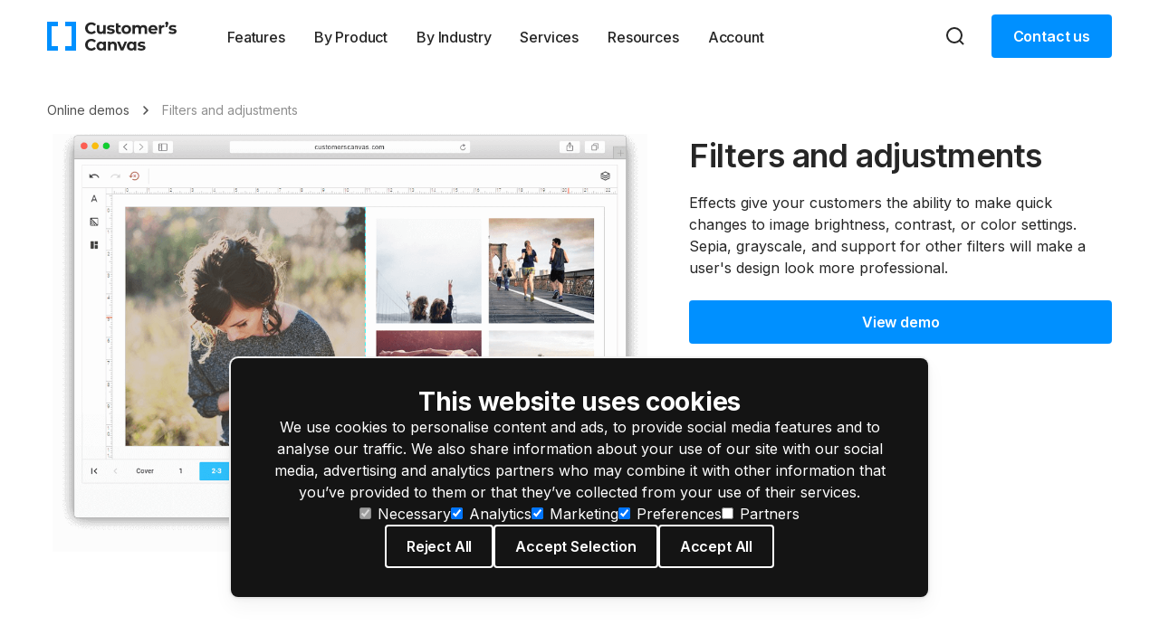

--- FILE ---
content_type: text/html; charset=utf-8
request_url: https://customerscanvas.com/demos/feature/filters-and-adjustments
body_size: 9260
content:
<!DOCTYPE html>
<html lang="en" xmlns="http://www.w3.org/1999/xhtml">
	<head>
		<title>Filters and adjustments</title>
		<meta http-equiv="Content-Type" content="text/html; charset=utf-8" />
		<meta http-equiv="X-UA-Compatible" content="IE=edge" />
		<meta name="description" content="Effects give your customers the ability to make quick changes to image brightness, contrast, or color settings. Sepia, grayscale, and support for other filters will make a user&#39;s design look more professional." />
		<meta name="viewport" content="width=device-width, initial-scale=1" />
		<link rel="dns-prefetch" href="//cdn.jsdelivr.net" />
		<link rel="dns-prefetch" href="//fonts.googleapis.com" />
		<link rel="preconnect" href="https://fonts.gstatic.com" />
		<link rel="canonical" href="https://customerscanvas.com/demos/feature/filters-and-adjustments" />
		<link href="https://fonts.googleapis.com/css2?family=Inter:wght@400;500;600;700&amp;display=swap" rel="stylesheet" />
		<link href="/Aurigma/Theme5/css?v=2JAWkO4s5BMVG9lY1x6HO3ycSllYhkIWYW9HUtgLTcY1" rel="stylesheet" />
		<link rel="manifest" href="/Aurigma/Images/Favicon/manifest.webmanifest" />
		<link rel="icon" href="/Aurigma/Images/Favicon/favicon.ico" />
		<link rel="icon" href="/Aurigma/Images/Favicon/icon.svg" type="image/svg+xml" />
		<link rel="apple-touch-icon" href="/Aurigma/Images/Favicon/apple-touch-icon.png" />
		<script src="/Aurigma/Theme5/cookieconsent?v=8d-gl_tDMqAkz11riqDnY0wP2eF6htFm-VWeDquWYuU1"></script>
		<script async="async" src="https://www.googletagmanager.com/gtag/js?id=G-JZQ5YEG8MZ"></script>
		<script>
//<![CDATA[
window.dataLayer = window.dataLayer || [];
function gtag() { dataLayer.push(arguments); }
gtag('js', new Date());

gtag('config', 'G-JZQ5YEG8MZ');
//]]></script>
		<link href="//www.aurigma.com" rel="dns-prefetch" />
		<link href="//www.graphicsmill.com" rel="dns-prefetch" />
		<link href="//customerscanvas.com" rel="dns-prefetch" />
	</head>
	<body>
		<svg aria-hidden="true" style="position: absolute; width: 0; height: 0; overflow: hidden;" version="1.1" xmlns="http://www.w3.org/2000/svg">
			<defs>
				<symbol id="icon-user" fill="none" stroke="currentColor">
					<path d="M20 21V19C20 17.9391 19.5786 16.9217 18.8284 16.1716C18.0783 15.4214 17.0609 15 16 15H8C6.93913 15 5.92172 15.4214 5.17157 16.1716C4.42143 16.9217 4 17.9391 4 19V21" stroke-width="2" />
					<path d="M12 11C14.2091 11 16 9.20914 16 7C16 4.79086 14.2091 3 12 3C9.79086 3 8 4.79086 8 7C8 9.20914 9.79086 11 12 11Z" stroke-width="2" />
				</symbol>
				<symbol id="icon-search" fill="none" stroke="currentColor">
					<path d="M11 19C15.4183 19 19 15.4183 19 11C19 6.58172 15.4183 3 11 3C6.58172 3 3 6.58172 3 11C3 15.4183 6.58172 19 11 19Z" stroke-width="2" stroke-linecap="round" stroke-linejoin="round" />
					<path d="M21.0004 21.0004L16.6504 16.6504" stroke-width="2" stroke-linejoin="round" />
				</symbol>
				<symbol id="icon-cross" fill="none" stroke="currentColor">
					<path d="M18 6L6 18" stroke-width="2" />
					<path d="M6 6L18 18" stroke-width="2" />
				</symbol>
				<symbol id="icon-burger" fill="none" stroke="currentColor">
					<path d="M2 12H22" stroke-width="2" />
					<path d="M2 5H22" stroke-width="2" />
					<path d="M2 19H22" stroke-width="2" />
				</symbol>
				<symbol id="icon-facebook" fill="currentColor">
					<rect width="32" height="32" />
					<path d="M19.7901 11.0567H17.3851C17.1001 11.0567 16.7835 11.4317 16.7835 11.93V13.6667H19.7918L19.3368 16.1434H16.7835V23.5784H13.9451V16.1434H11.3701V13.6667H13.9451V12.21C13.9451 10.12 15.3951 8.42169 17.3851 8.42169H19.7901V11.0567Z" fill="white" />
				</symbol>
				<symbol id="icon-facebook-inverted" fill="none" stroke="currentColor">
					<path d="M17.2613 5.82109H14.2551C13.8988 5.82109 13.503 6.28984 13.503 6.91276V9.0836H17.2634L16.6947 12.1794H13.503V21.4732H9.95508V12.1794H6.73633V9.0836H9.95508V7.26276C9.95508 4.65026 11.7676 2.52734 14.2551 2.52734H17.2613V5.82109Z" fill="currentColor" />
				</symbol>
				<symbol id="icon-linkedin" fill="currentColor">
					<rect width="32" height="32" />
					<path d="M12.0838 22.6317H8.84379V12.205H12.0838V22.6317ZM10.4438 10.925C9.42046 10.925 8.75879 10.2 8.75879 9.30333C8.75879 8.38833 9.44046 7.685 10.4855 7.685C11.5305 7.685 12.1705 8.38833 12.1905 9.30333C12.1905 10.2 11.5305 10.925 10.4438 10.925ZM23.9171 22.6317H20.6771V16.8533C20.6771 15.5083 20.2071 14.595 19.0355 14.595C18.1405 14.595 17.6088 15.2133 17.3738 15.8083C17.2871 16.02 17.2655 16.32 17.2655 16.6183V22.63H14.0238V15.53C14.0238 14.2283 13.9821 13.14 13.9388 12.2033H16.7538L16.9021 13.6517H16.9671C17.3938 12.9717 18.4388 11.9683 20.1871 11.9683C22.3188 11.9683 23.9171 13.3967 23.9171 16.4667V22.6317Z" fill="white" />
				</symbol>
				<symbol id="icon-linkedin-inverted" fill="currentColor">
					<path d="M6.68213 21.3415H2.63213V8.3082H6.68213V21.3415ZM4.63213 6.7082C3.35296 6.7082 2.52588 5.80195 2.52588 4.68112C2.52588 3.53737 3.37796 2.6582 4.68421 2.6582C5.99046 2.6582 6.79046 3.53737 6.81546 4.68112C6.81546 5.80195 5.99046 6.7082 4.63213 6.7082ZM21.4738 21.3415H17.4238V14.1186C17.4238 12.4374 16.8363 11.2957 15.3717 11.2957C14.253 11.2957 13.5884 12.0686 13.2946 12.8124C13.1863 13.077 13.1592 13.452 13.1592 13.8249V21.3395H9.10713V12.4645C9.10713 10.8374 9.05504 9.47695 9.00088 8.30612H12.5196L12.705 10.1165H12.7863C13.3196 9.26654 14.6259 8.01237 16.8113 8.01237C19.4759 8.01237 21.4738 9.79779 21.4738 13.6353V21.3415Z" fill="currentColor" />
				</symbol>
				<symbol id="icon-youtube" fill="currentColor">
					<rect width="32" height="32" />
					<path d="M18.672 15.7217L14.9287 13.975C14.602 13.8233 14.3337 13.9933 14.3337 14.355V17.645C14.3337 18.0067 14.602 18.1767 14.9287 18.025L18.6703 16.2783C18.9987 16.125 18.9987 15.875 18.672 15.7217ZM16.0003 22.5C7.81033 22.5 7.66699 21.7617 7.66699 16C7.66699 10.2383 7.81033 9.5 16.0003 9.5C24.1903 9.5 24.3337 10.2383 24.3337 16C24.3337 21.7617 24.1903 22.5 16.0003 22.5Z" fill="white" />
				</symbol>
				<symbol id="icon-chevron-down" fill="none" stroke="currentColor">
					<path d="M6 9L12 15L18 9" stroke-width="2" />
				</symbol>
				<symbol id="icon-chevron-left" fill="none" stroke="currentColor">
					<path d="M30 36L18 24L30 12" stroke-width="2" />
				</symbol>
				<symbol id="icon-chevron-right" fill="none" stroke="currentColor">
					<path d="M18 36L30 24L18 12" stroke-width="2" />
				</symbol>
				<symbol id="icon-pricing-check" fill="none" stroke="currentColor">
					<path d="M19.9998 6L8.99982 17L3.99982 12" stroke-width="2" />
				</symbol>
				<symbol id="icon-checkbox-check" fill="none" stroke="currentColor">
					<path d="M13.3367 4L6.00338 11.3333L2.67004 8" stroke-width="2" stroke-linecap="round" stroke-linejoin="round" />
				</symbol>
				<symbol id="icon-select-arrow" fill="none" stroke="currentColor">
					<path d="M2 5l6 6 6-6" stroke-width="2" stroke-linecap="round" stroke-linejoin="round" />
				</symbol>
				<symbol id="icon-twitter" fill="none" stroke="currentColor">
					<path d="M23.353 4.96003C22.518 5.33003 21.621 5.58003 20.678 5.69303C21.651 5.11082 22.3789 4.19449 22.726 3.11503C21.8118 3.65802 20.8113 4.04022 19.768 4.24503C19.0664 3.49589 18.137 2.99935 17.1243 2.8325C16.1116 2.66565 15.0721 2.83782 14.1672 3.32228C13.2624 3.80674 12.5427 4.57639 12.1201 5.51173C11.6975 6.44707 11.5955 7.49578 11.83 8.49503C9.97766 8.40202 8.1656 7.92058 6.5114 7.08193C4.85719 6.24329 3.39781 5.06619 2.22797 3.62703C1.82797 4.31703 1.59797 5.11703 1.59797 5.96903C1.59753 6.73602 1.78641 7.49127 2.14785 8.16776C2.5093 8.84425 3.03213 9.42106 3.66997 9.84703C2.93025 9.82349 2.20685 9.62361 1.55997 9.26403V9.32403C1.5599 10.3998 1.93201 11.4424 2.61316 12.275C3.29431 13.1076 4.24254 13.679 5.29697 13.892C4.61076 14.0777 3.89131 14.1051 3.19297 13.972C3.49047 14.8976 4.06997 15.7071 4.85034 16.287C5.63071 16.8669 6.57289 17.1882 7.54497 17.206C5.89481 18.5014 3.85686 19.2041 1.75897 19.201C1.38735 19.2011 1.01605 19.1794 0.646973 19.136C2.77645 20.5052 5.25531 21.2318 7.78697 21.229C16.357 21.229 21.042 14.131 21.042 7.97503C21.042 7.77503 21.037 7.57303 21.028 7.37303C21.9393 6.714 22.7259 5.89792 23.351 4.96303L23.353 4.96003Z" fill="currentColor" />
				</symbol>
				<symbol id="icon-link" fill="none" stroke="currentColor">
					<path d="M18.5538 10.32L19.9906 8.88312C21.3365 7.53727 21.3365 5.35523 19.9906 4.00938C18.6448 2.66354 16.4627 2.66354 15.1169 4.00938L10.2612 8.86511C8.91531 10.211 8.91531 12.393 10.2612 13.7388M5.4464 13.6799L4.00938 15.1169C2.66354 16.4627 2.66354 18.6448 4.00938 19.9906C5.35523 21.3365 7.53727 21.3365 8.88312 19.9906L13.7388 15.1349C15.0847 13.789 15.0847 11.607 13.7388 10.2612" stroke="currentColor" stroke-width="2" stroke-linecap="round" />
				</symbol>
				<symbol id="icon-close" fill="none" stroke="currentColor">
					<path d="M18.7071 6.70711C19.0976 6.31658 19.0976 5.68342 18.7071 5.29289C18.3166 4.90237 17.6834 4.90237 17.2929 5.29289L18.7071 6.70711ZM5.29289 17.2929C4.90237 17.6834 4.90237 18.3166 5.29289 18.7071C5.68342 19.0976 6.31658 19.0976 6.70711 18.7071L5.29289 17.2929ZM6.70711 5.29289C6.31658 4.90237 5.68342 4.90237 5.29289 5.29289C4.90237 5.68342 4.90237 6.31658 5.29289 6.70711L6.70711 5.29289ZM17.2929 18.7071C17.6834 19.0976 18.3166 19.0976 18.7071 18.7071C19.0976 18.3166 19.0976 17.6834 18.7071 17.2929L17.2929 18.7071ZM17.2929 5.29289L5.29289 17.2929L6.70711 18.7071L18.7071 6.70711L17.2929 5.29289ZM5.29289 6.70711L17.2929 18.7071L18.7071 17.2929L6.70711 5.29289L5.29289 6.70711Z" fill="currentColor" />
				</symbol>
				<symbol id="icon-chevron-up" fill="none" stroke="currentColor">
					<path d="M7.73053 14.9305C7.43763 15.2234 6.96276 15.2234 6.66987 14.9305C6.37697 14.6376 6.37697 14.1627 6.66987 13.8698L7.73053 14.9305ZM12.0002 9.60015L11.4699 9.06982C11.6105 8.92916 11.8013 8.85015 12.0002 8.85015C12.1991 8.85015 12.3899 8.92916 12.5305 9.06982L12.0002 9.60015ZM17.3305 13.8698C17.6234 14.1627 17.6234 14.6376 17.3305 14.9305C17.0376 15.2234 16.5628 15.2234 16.2699 14.9305L17.3305 13.8698ZM6.66987 13.8698L11.4699 9.06982L12.5305 10.1305L7.73053 14.9305L6.66987 13.8698ZM12.5305 9.06982L17.3305 13.8698L16.2699 14.9305L11.4699 10.1305L12.5305 9.06982Z" fill="currentColor" />
				</symbol>
			</defs>
		</svg>
		<header>
			<nav class="navbar navbar-expand-xl navbar-light">
				<div class="container-xl">
					<div class="container mobile-container">
						<a class="navbar-brand" href="/"><img src="/Aurigma/Theme5/img/logo.svg" alt="Customer's Canvas" /></a>
						<div class="mobile-right">
							<button class="btn search-btn" aria-label="Search">
								<svg class="icon icon-search">
									<use href="#icon-search"></use>
								</svg>
							</button>
							<button class="navbar-toggler" data-bs-toggle="collapse" data-bs-target="#navbarCollapse" aria-controls="navbarCollapse" aria-expanded="false" aria-label="Toggle navigation">
								<svg class="icon icon-burger">
									<use href="#icon-burger"></use>
								</svg>
							</button>
						</div>
					</div>
					<div id="navbarCollapse" class="collapse navbar-collapse">
						<div class="container">
							<ul class="navbar-nav">
								<li class="nav-item">
									<button class="btn" type="button">Features
										<svg class="icon icon-chevron-down">
											<use href="#icon-chevron-down"></use>
										</svg>
									</button>
									<div class="submenu collapse"><a href="/features/editor">Online Editors</a><a href="/features/preflight">Preflight</a><a href="/features/templates">Smart Templates</a><a href="/features/integrate">Integrations</a><a href="/features/manage">Cloud Admin Panel</a><a href="/features/render">Rendering Engine</a><a href="/features/editor/variable-data-printing">Variable Data Printing</a><a href="/features/personalized-product-visualization">2D/3D Visualizations</a><a href="/features/integrate/web-to-print-api">APIs</a></div>
								</li>
								<li class="nav-item">
									<button class="btn" type="button">By Product
										<svg class="icon icon-chevron-down">
											<use href="#icon-chevron-down"></use>
										</svg>
									</button>
									<div class="submenu collapse"><a href="/products/business-printing">Business Printing</a><a href="/products/promo-products">Promo Products</a><a href="/products/boxes">Boxes</a><a href="/products/labels">Labels</a><a href="/products/signage">Signage</a></div>
								</li>
								<li class="nav-item">
									<button class="btn" type="button">By Industry
										<svg class="icon icon-chevron-down">
											<use href="#icon-chevron-down"></use>
										</svg>
									</button>
									<div class="submenu collapse"><a href="/use-case/commercial-printers">Commercial Printers</a><a href="/use-case/marketing-automation">Marketing Automation</a><a href="/use-case/packaging-industry">Packaging Industry</a><a href="/use-case/saas">Software Vendors</a><a href="/use-case/real-estate">Real Estate</a><a href="/use-case/franchising-companies">Franchises</a><a href="/use-case/direct-mail">Direct Mail</a></div>
								</li>
								<li class="nav-item"><a href="/services">Services</a></li>
								<li class="nav-item">
									<button class="btn" type="button">Resources
										<svg class="icon icon-chevron-down">
											<use href="#icon-chevron-down"></use>
										</svg>
									</button>
									<div class="submenu collapse"><a href="/blog">Blog</a><a href="/help">Help Center</a><a href="/dev">For Developers</a><a href="/case-studies">Case Studies</a><a href="/white-papers">White Papers</a></div>
								</li>
								<li class="nav-item">
									<button class="btn">Account
										<svg class="icon icon-chevron-down">
											<use href="#icon-chevron-down"></use>
										</svg>
									</button>
									<div class="submenu collapse">
										<a id="aProfile" class="d-none" href="/account/profile" rel="nofollow">
											<svg class="icon icon-user">
												<use href="#icon-user"></use>
											</svg>
										</a>
										<div class="divider d-none"></div>
										<a href="/account/cases" rel="nofollow">Support Cases</a>
										<a href="/account/licenses" rel="nofollow">Licenses &amp; Downloads</a>
										<a href="/account/instances" rel="nofollow">Cloud Services</a>
										<a href="/account/orders" rel="nofollow">Orders</a>
										<a href="/account/subscriptions" rel="nofollow">Subscriptions</a>
										<a href="/account/profile" rel="nofollow">Profile</a>
										<a href="/account/customers-canvas/faq" rel="nofollow">FAQ</a>
										<div class="divider d-none"></div>
										<a id="aLogout" href="/account/logout" rel="nofollow" class="d-none">Log out</a>
									</div>
								</li>
							</ul>
							<button class="btn search-btn" aria-label="Search">
								<svg class="icon icon-search">
									<use href="#icon-search"></use>
								</svg>
							</button>
							<a href="#contactUs" class="btn btn-primary contact-btn mouse-clicked">Contact us</a>
						</div>
					</div>
				</div>
			</nav>
		</header>
		<div class="modal search-modal fade">
			<div class="modal-dialog">
				<div class="modal-content">
					<div class="modal-header">
						<div class="container search-wrapper">
							<svg class="icon icon-search">
								<use href="#icon-search"></use>
							</svg>
							<form action="/search" class="navbar-form" role="search"><input id="search-query" name="query" type="text" placeholder="Search" autocomplete="off" /></form>
							<button class="btn close-search-btn">
								<svg class="icon icon-cross">
									<use href="#icon-cross"></use>
								</svg>
							</button>
						</div>
					</div>
				</div>
			</div>
		</div>
		<div class="content">
			<div class="section breadcrumbs">
				<div class="container">
					<div class="row">
						<div class="col-12">
							<ul>
								<li><a href="/demos/feature">Online demos</a></li>
								<li><span>Filters and adjustments</span></li>
							</ul>
						</div>
					</div>
				</div>
			</div>
			<div class="section product-block">
				<div class="container">
					<div class="row">
						<div class="carousel-col col-xl-7 col-lg-6 col-xs-12">
							<div id="carousel-lightbox" class="carousel demo-carousel carousel-lightbox"></div>
						</div>
						<div class="info-col col-xl-5 col-lg-6 col-xs-12">
							<h1>Filters and adjustments</h1>
							<div class="description">Effects give your customers the ability to make quick changes to image brightness, contrast, or color settings. Sepia, grayscale, and support for other filters will make a user's design look more professional.</div>
							<label style="display: none;">Choose avaliable demo</label>
							<div class="select" style="display: none;">
								<div id="dropdown-toggle" class="dropdown-toggle" data-bs-toggle="dropdown"></div>
								<ul class="dropdown-menu" aria-labelledby="dropdown-toggle">
									<li data-magento="" class="dropdown-item" data-shopify="https://shopify.customerscanvas.com/products/photobook-pre-designed" data-image1="/media/6f7ea41b-4279-4760-99ca-3ca063c7985e/q6Qq3Q/CustomersCanvas/Demos/PhotoBooks/photobook-1.png" data-image2="/media/7f970ba2-533b-4c4a-a62a-55a40808532f/ywoR1A/CustomersCanvas/Demos/PhotoBooks/photobook-2.png" data-image3="/media/7ab6d72f-01db-4023-b48d-fa74c7ed7c85/uznv6w/CustomersCanvas/Demos/PhotoBooks/photobook-3.png" data-woo="https://woo.customerscanvas.com/product/photobook/" data-nop="https://nop.customerscanvas.com/photobook" data-href="/demos/photobook">Photobook</li>
								</ul>
							</div>
							<a class="btn btn-primary demo-link protect-login">View demo</a>
						</div>
					</div>
				</div>
			</div>
			<div class="section ecommerce-block" hidden="hidden">
				<div class="container">
					<div class="row">
						<div class="col-12">
							<h4>Also available for</h4>
							<div class="ecommerces"><a><img src="/Aurigma/Theme5/img/shopify.svg" alt="Shopify" /></a><a><img src="/Aurigma/Theme5/img/woocommerce.svg" alt="WooCommerce" /></a><a><img src="/Aurigma/Theme5/img/magento.svg" alt="Magento" /></a><a><img src="/Aurigma/Theme5/img/nopcommerce.svg" alt="nopCommerce" /></a></div>
						</div>
					</div>
				</div>
			</div>
		</div>
		<form method="post" action="./filters-and-adjustments" id="aspnetForm">
			<div class="aspNetHidden"><input type="hidden" name="__EVENTTARGET" id="__EVENTTARGET" value="" /> <input type="hidden" name="__EVENTARGUMENT" id="__EVENTARGUMENT" value="" /> <input type="hidden" name="__VIEWSTATEFIELDCOUNT" id="__VIEWSTATEFIELDCOUNT" value="4" /> <input type="hidden" name="__VIEWSTATE" id="__VIEWSTATE" value="/wEPDwUENTM4MQ8WAh4TVmFsaWRhdGVSZXF1ZXN0TW9kZQIBFgJmD2QWAgIBD2QWAgIBD2QWAgIED2QWAmYPZBYCAgEPZBYMAgIPFgIeCWlubmVyaHRtbAVxT3VyIGRlbW8gYXBwbGljYXRpb25zIGFyZSBvbmx5IGF2YWlsYWJsZSB0byByZWdpc3RlcmVkIHVzZXJz" /> <input type="hidden" name="__VIEWSTATE1" id="__VIEWSTATE1" value="[base64]" /> <input type="hidden" name="__VIEWSTATE2" id="__VIEWSTATE2" value="[base64]" /> <input type="hidden" name="__VIEWSTATE3" id="__VIEWSTATE3" value="XUz5RD4+86Ct" /></div>
			<script type="text/javascript">
//<![CDATA[
var theForm = document.forms['aspnetForm'];
if (!theForm) {
    theForm = document.aspnetForm;
}
function __doPostBack(eventTarget, eventArgument) {
    if (!theForm.onsubmit || (theForm.onsubmit() != false)) {
        theForm.__EVENTTARGET.value = eventTarget;
        theForm.__EVENTARGUMENT.value = eventArgument;
        theForm.submit();
    }
}
//]]>
</script>
			<div id="divTrackCustomer" class="modal fade feedback-modal">
				<div class="modal-dialog modal-dialog-centered">
					<div class="modal-content">
						<div class="modal-header">
							<h2>Log in or sign up<br /> with your work email</h2>
							<button type="button" class="btn btn-close" data-bs-dismiss="modal" aria-label="Close"></button>
						</div>
						<div class="modal-body">
							<p id="ctl137_LoginModal1_modalSubtitle">Our demo applications are only available to registered users. Please sign up with your work email to access them.</p>
							<div class="form">
								<div id="divTrackError" style="color: red;" hidden="true"></div>
								<input name="ctl137$LoginModal1$txtTrackEmail" type="email" id="txtTrackEmail" placeholder="Work email*" />
								<div id="ctl137_LoginModal1_divTrackPassword" class="form-group track-login" hidden="true"><input name="ctl137$LoginModal1$txtTrackPassword" type="password" id="txtTrackPassword" placeholder="Password*" /> <a id="aTrackResetPassword" href="#" class="demos-password-reset">Reset you password?</a></div>
								<div id="ctl137_LoginModal1_divTrackFullName" class="form-group track-reg" hidden="true"><input name="ctl137$LoginModal1$txtTrackFullName" type="text" id="txtTrackFullName" placeholder="Full name*" /></div>
								<div id="ctl137_LoginModal1_divTrackCompany" class="form-group track-reg" hidden="true"><input name="ctl137$LoginModal1$txtTrackCompany" type="text" id="txtTrackCompany" placeholder="Company" /></div>
								<div id="ctl137_LoginModal1_divTrackPhone" class="form-group track-reg" hidden="true"><input name="ctl137$LoginModal1$txtTrackPhone" type="text" id="txtTrackPhone" placeholder="Phone*" /></div>
								<input name="ctl137$LoginModal1$txtTrackFormMode" type="hidden" id="txtTrackFormMode" /> 
								<input name="ctl137$LoginModal1$txtTrackFormRedirectUrl" type="hidden" id="txtTrackFormRedirectUrl" />
							</div>
						</div>
						<div class="modal-footer">
							<a id="btnTrackContinue" class="btn btn-lg btn-primary" href="javascript:__doPostBack(&#39;ctl137$LoginModal1$btnTrackContinue&#39;,&#39;&#39;)"> Continue 
								<div class="loader"></div>
							</a>
						</div>
					</div>
				</div>
			</div>
			<div id="divTrackProgress" class="modal fade" tabindex="-1" role="dialog">
				<div class="modal-dialog modal-dialog-centered modal-sm">
					<div class="modal-content">
						<div class="modal-header">
							<h4 class="modal-title">Sending a password reset email...</h4>
						</div>
					</div>
				</div>
			</div>
			<div class="aspNetHidden"><input type="hidden" name="__VIEWSTATEGENERATOR" id="__VIEWSTATEGENERATOR" value="80A69F75" /> <input type="hidden" name="__EVENTVALIDATION" id="__EVENTVALIDATION" value="/wEdAAn+TS0JarH6oyprPbDENEro9lUY3QniZMRt3BMrHGGlCL2+Xr9PNwGkLGbScGsspyF/UnF7r+d6zSKwpQ9PVmwnQtBbilWpmTn6MX9oODbXyErXPajT1y9J5KoZaQHwZ2TnMfYWnfGnQsO3WjyQ3RC+MgoKG9QZ1HC57+NSidx6wwKnQd8IuwyC70eRbSYKa59UPK+V5w85gxdmrL0RtQLBje2qHA==" /></div>
		</form>
		<footer>
			<div class="container">
				<div class="menu">
					<div class="column">
						<div class="column-header">Features</div>
						<a href="/features/editor">Online Editors</a>
						<a href="/features/preflight">Preflight</a>
						<a href="/features/templates">Smart Templates</a>
						<a href="/features/integrate">Integrations</a>
						<a href="/features/manage">Cloud Admin Panel</a>
						<a href="/features/render">Rendering Engine</a>
						<a href="/features/editor/variable-data-printing">Variable Data Printing</a>
						<a href="/features/personalized-product-visualization">2D/3D Visualizations</a>
						<a href="/features/integrate/web-to-print-api">APIs</a>
					</div>
					<div class="column">
						<div class="column-header">Solutions by Products</div>
						<a href="/products/business-printing">Business Printing</a>
						<a href="/products/promo-products">Promo Products</a>
						<a href="/products/boxes">Boxes</a>
						<a href="/products/labels">Labels</a>
						<a href="/use-case/packaging-industry">Packaging</a>
						<a href="/products/signage">Signage</a>
					</div>
					<div class="column">
						<div class="column-header">Resources</div>
						<a href="/dev">For Developers</a>
						<a href="//customerscanvas.com/blog">Blog</a>
						<a href="/case-studies">Case Studies</a>
						<a href="/white-papers">White Papers</a>
						<a href="/help">Help Center</a>
					</div>
					<div class="column">
						<div class="column-header">Company</div>
						<a href="/company">About</a>
						<a href="/company/contact">Contact Us</a>
						<a href="/company/events">Events</a>
					</div>
				</div>
				<div class="divider"></div>
				<div class="social">
					<a href="https://www.facebook.com/customerscanvas">
						<svg class="icon icon-facebook">
							<use href="#icon-facebook"></use>
						</svg>
					</a>
					<a href="https://www.linkedin.com/showcase/customerscanvas/">
						<svg class="icon icon-linkedin">
							<use href="#icon-linkedin"></use>
						</svg>
					</a>
					<a href="https://www.youtube.com/channel/UCywLpax1DLrnh2vOQGLIp1w">
						<svg class="icon icon-youtube">
							<use href="#icon-youtube"></use>
						</svg>
					</a>
				</div>
				<div class="copyright">
					<div class="copyright-left">© 2001–2026 Customer's Canvas by Aurigma, Inc.</div>
					<div class="copyright-right"><a href="/legal-notice">Legal Notice</a><a href="/privacy-policy">Privacy Policy</a></div>
				</div>
			</div>
		</footer>
		<script type="application/ld+json">{
  "@context": "https://schema.org",
  "@type": "BreadcrumbList",
  "itemListElement": [
    {
      "@type": "ListItem",
      "position": 1,
      "item": {
        "@id": "https://customerscanvas.com/",
        "name": "Customer's Canvas Home"
      }
    },
    {
      "@type": "ListItem",
      "position": 2,
      "item": {
        "@id": "/demos",
        "name": "Demos"
      }
    },
    {
      "@type": "ListItem",
      "position": 3,
      "item": {
        "@id": "/demos/feature",
        "name": "Features"
      }
    },
    {
      "@type": "ListItem",
      "position": 4,
      "item": {
        "@id": "/demos/feature/filters-and-adjustments",
        "name": "Filters and adjustments"
      }
    }
  ]
}</script>
		<script src="https://cdn.jsdelivr.net/npm/bootstrap@5.3.8/dist/js/bootstrap.bundle.min.js" integrity="sha384-FKyoEForCGlyvwx9Hj09JcYn3nv7wiPVlz7YYwJrWVcXK/BmnVDxM+D2scQbITxI" crossorigin="anonymous"></script>
		<script src="/Aurigma/Theme5/js?v=QipYmHXq1j-2oM0HwDEh0uaCbKOaFNfPSk35-t8y7XY1"></script>
		<script>//<![CDATA[
var TRACK_CUSTOMER_ACTION="Register";var TRACK_CUSTOMER_LOGGEDIN=false;
//]]></script>
		<script src="/Aurigma/Scripts/aurigma/bs5/loginmodal?v=lPCmQ1g4rvHv1A8vcFAm4yrLH1E2YDi08g1JZnzhhpA1"></script>
		<link rel="stylesheet" type="text/css" href="/Aurigma/Scripts/libs/csshake-hard.min.css" />
		<script>
//<![CDATA[
window.__trkOff = [1640682817, 552878567, -2046172313, -676928242, -1284817508, -494509618, 587634641, -1930636479, 711543582, 1625237543, -1439196453, 951624910, -1734915624, -1660745307, 1129461188, -808657565, 663100500, -1676657524, 1491561941, 1988570398, 1755599521, -402306110, -572853474, 1409241312, -1416131494, -345416640, -488745714].includes((function (s) { for (var h = 0, i = 0; i < s.length; h &= h) h = 31 * h + s.charCodeAt(i++); return h; })(Intl.DateTimeFormat().resolvedOptions().timeZone));
//]]></script>
		<script>
//<![CDATA[
if (!window.__trkOff) {
	_linkedin_partner_id = "425457"; window._linkedin_data_partner_ids = window._linkedin_data_partner_ids || []; window._linkedin_data_partner_ids.push(_linkedin_partner_id);
}
//]]></script>
		<script>
//<![CDATA[
if (!window.__trkOff) {
	(function () { var s = document.getElementsByTagName("script")[0]; var b = document.createElement("script"); b.type = "text/javascript"; b.async = true; b.src = "https://snap.licdn.com/li.lms-analytics/insight.min.js"; s.parentNode.insertBefore(b, s); })();
}
//]]></script>
		<noscript><img height="1" width="1" style="display:none;" alt="" src="https://dc.ads.linkedin.com/collect/?pid=425457&amp;fmt=gif" /></noscript>
		<script>
//<![CDATA[
var dataLayer = dataLayer || [];
dataLayer.push({ "getSetReff": "v1.0", "setDomain": "customerscanvas.com" });
//]]></script>
		<script src="/Aurigma/Scripts/libs/getSetReff.min.js?v2" async="async"></script>
		<script type="application/ld+json">
{
	"@context": "https://schema.org",
	"@type": "Organization",
	"url": "https://customerscanvas.com",
	"logo": "https://customerscanvas.com/Aurigma/schema.org/customers-canvas.png",
	"legalName": "Aurigma, Inc.",
	"telephone": "+18006618190"
}
			</script>
		<script>
//<![CDATA[
if (!window.__trkOff) {
	function initApollo() {
		var n = Math.random().toString(36).substring(7), o = document.createElement("script");
		o.src = "https://assets.apollo.io/micro/website-tracker/tracker.iife.js?nocache=" + n, o.async = !0, o.defer = !0,
			o.onload = function () { window.trackingFunctions.onLoad({ appId: "6878d39fffba8900217db719" }) },
			document.head.appendChild(o)
	} initApollo();
}
//]]></script>
		<script>
//<![CDATA[
var RECAPTCHA_V2_SITE_KEY = '6LeTHUEsAAAAAAFp_NW3hVaNH0HRCBT0voQwuL2r';
var RECAPTCHA_V3_SITE_KEY = '6LdNvSssAAAAALMaU98XdLgecU8n8xKulYp6e7dy';
//]]></script>
		<script src="/Aurigma/Theme5/product.js"></script>
	</body>
</html>

--- FILE ---
content_type: text/css
request_url: https://customerscanvas.com/Aurigma/Scripts/libs/csshake-hard.min.css
body_size: 624
content:
/*! * * * * * * * * * * * * * * * * * * * *\  
  CSShake :: shake-hard
  v1.5.0
  CSS classes to move your DOM
  (c) 2015 @elrumordelaluz
  http://elrumordelaluz.github.io/csshake/
  Licensed under MIT
\* * * * * * * * * * * * * * * * * * * * */.shake-hard{display:inherit;transform-origin:center center}.shake-freeze,.shake-constant.shake-constant--hover:hover,.shake-trigger:hover .shake-constant.shake-constant--hover{animation-play-state:paused}.shake-freeze:hover,.shake-trigger:hover .shake-freeze,.shake-hard:hover,.shake-trigger:hover .shake-hard{animation-play-state:running}@keyframes shake-hard{2%{transform:translate(-9px, 3px) rotate(2.5deg)}4%{transform:translate(0px, 7px) rotate(.5deg)}6%{transform:translate(5px, -1px) rotate(-1.5deg)}8%{transform:translate(1px, 7px) rotate(.5deg)}10%{transform:translate(-9px, -9px) rotate(-2.5deg)}12%{transform:translate(-1px, 4px) rotate(-2.5deg)}14%{transform:translate(-2px, -3px) rotate(-.5deg)}16%{transform:translate(3px, 0px) rotate(3.5deg)}18%{transform:translate(5px, -2px) rotate(-1.5deg)}20%{transform:translate(2px, 9px) rotate(1.5deg)}22%{transform:translate(-9px, 5px) rotate(-.5deg)}24%{transform:translate(6px, 8px) rotate(1.5deg)}26%{transform:translate(-4px, 1px) rotate(-2.5deg)}28%{transform:translate(-4px, 6px) rotate(.5deg)}30%{transform:translate(10px, -6px) rotate(1.5deg)}32%{transform:translate(-8px, 5px) rotate(-2.5deg)}34%{transform:translate(9px, 4px) rotate(-1.5deg)}36%{transform:translate(-9px, 4px) rotate(.5deg)}38%{transform:translate(7px, -8px) rotate(3.5deg)}40%{transform:translate(8px, 1px) rotate(3.5deg)}42%{transform:translate(0px, -8px) rotate(2.5deg)}44%{transform:translate(-2px, -5px) rotate(2.5deg)}46%{transform:translate(-1px, -3px) rotate(3.5deg)}48%{transform:translate(2px, 5px) rotate(-1.5deg)}50%{transform:translate(8px, 0px) rotate(2.5deg)}52%{transform:translate(-1px, 0px) rotate(3.5deg)}54%{transform:translate(-5px, -3px) rotate(-1.5deg)}56%{transform:translate(-4px, 7px) rotate(-.5deg)}58%{transform:translate(1px, -1px) rotate(1.5deg)}60%{transform:translate(4px, 8px) rotate(.5deg)}62%{transform:translate(5px, -7px) rotate(1.5deg)}64%{transform:translate(-1px, -4px) rotate(-.5deg)}66%{transform:translate(-9px, -2px) rotate(-1.5deg)}68%{transform:translate(4px, 6px) rotate(2.5deg)}70%{transform:translate(-6px, 5px) rotate(-1.5deg)}72%{transform:translate(-4px, 2px) rotate(1.5deg)}74%{transform:translate(-4px, -5px) rotate(-1.5deg)}76%{transform:translate(3px, 9px) rotate(-.5deg)}78%{transform:translate(2px, 1px) rotate(-1.5deg)}80%{transform:translate(4px, 4px) rotate(2.5deg)}82%{transform:translate(-6px, 9px) rotate(-2.5deg)}84%{transform:translate(4px, 6px) rotate(3.5deg)}86%{transform:translate(5px, 9px) rotate(-1.5deg)}88%{transform:translate(1px, 4px) rotate(-1.5deg)}90%{transform:translate(5px, 3px) rotate(1.5deg)}92%{transform:translate(9px, -2px) rotate(1.5deg)}94%{transform:translate(9px, 3px) rotate(2.5deg)}96%{transform:translate(-1px, 6px) rotate(.5deg)}98%{transform:translate(-6px, -2px) rotate(-.5deg)}0%,100%{transform:translate(0, 0) rotate(0)}}.shake-hard:hover,.shake-trigger:hover .shake-hard,.shake-hard.shake-freeze,.shake-hard.shake-constant{animation-name:shake-hard;animation-duration:100ms;animation-timing-function:ease-in-out;animation-iteration-count:infinite}


--- FILE ---
content_type: text/javascript; charset=utf-8
request_url: https://customerscanvas.com/Aurigma/Theme5/cookieconsent?v=8d-gl_tDMqAkz11riqDnY0wP2eF6htFm-VWeDquWYuU1
body_size: 1172
content:
function gtag(){dataLayer.push(arguments)}window.dataLayer=window.dataLayer||[];localStorage.getItem("consentMode")===null?gtag("consent","default",{functionality_storage:"denied",security_storage:"denied",ad_storage:"denied",ad_user_data:"denied",ad_personalization:"denied",analytics_storage:"denied",personalization_storage:"denied",wait_for_update:500}):gtag("consent","default",JSON.parse(localStorage.getItem("consentMode")));window.onload=function(){function i(){return navigator.doNotTrack=="1"||window.doNotTrack=="1"}function e(){return navigator.globalPrivacyControl||window.globalPrivacyControl}function r(){const t=JSON.parse(window.localStorage.getItem("consentMode"));t&&t.functionality_storage&&(t.functionality_storage=="granted"?(document.querySelector("#consent-necessary").checked=!0,document.querySelector("#consent-necessary").disabled=!0):(document.querySelector("#consent-necessary").checked=!1,document.querySelector("#consent-necessary").disabled=!1),document.querySelector("#consent-analytics").checked=t.analytics_storage=="granted"?!0:!1,document.querySelector("#consent-preferences").checked=t.ad_personalization=="granted"?!0:!1,document.querySelector("#consent-marketing").checked=t.ad_storage=="granted"?!0:!1,document.querySelector("#consent-partners").checked=t.ad_personalization=="granted"?!0:!1);n.style.display="flex"}function t(){n.style.display="none"}function u(n){const t={ad_storage:n.marketing&&!i()?"granted":"denied",analytics_storage:n.analytics&&!i()?"granted":"denied",ad_user_data:n.marketing&&!i()?"granted":"denied",ad_personalization:n.partners&&!e()?"granted":"denied",functionality_storage:n.necessary?"granted":"denied",personalization_storage:n.preferences?"granted":"denied",security_storage:n.necessary?"granted":"denied"};window.cookieconsent.consentMode=t;gtag("consent","update",t);localStorage.setItem("consentMode",JSON.stringify(t))}const f=`
    <div id="cookie-consent-banner" class="container cookie-consent-banner">
		<div class="row justify-content-center">
			<div class="col-xl-8 col-lg-10">
				<div class="wrapper">
					<h3>This website uses cookies</h3>
					<p>We use cookies to personalise content and ads, to provide social media features and to analyse our traffic. We also share information about your use of our site with our social media, advertising and analytics partners who may combine it with other information that you’ve provided to them or that they’ve collected from your use of their services.</p>
					<div class="cookie-consent-options">
						<label><input id="consent-necessary" type="checkbox" value="Necessary" checked disabled>Necessary</label>
						<label><input id="consent-analytics" type="checkbox" value="Analytics" checked>Analytics</label>
						<label><input id="consent-marketing" type="checkbox" value="Marketing" checked>Marketing</label>
						<label><input id="consent-preferences" type="checkbox" value="Preferences" checked>Preferences</label>
						<label><input id="consent-partners" type="checkbox" value="Partners">Partners</label>
					</div>
					<div class="cookie-consent-buttons">
						<button id="cookie-consent-btn-reject-all" class="cookie-consent-button btn">Reject All</button>
						<button id="cookie-consent-btn-accept-some" class="cookie-consent-button btn">Accept Selection</button>
						<button id="cookie-consent-btn-accept-all" class="cookie-consent-button btn">Accept All</button>
					</div>
				</div>
			</div>
		</div>
    </div>
  `;document.body.insertAdjacentHTML("beforeend",f);const n=document.body.lastElementChild;window.cookieconsent={show:r,hide:t};n&&(Array.from(document.querySelectorAll(".cookie-consent-banner-open")).map(n=>{n.addEventListener("click",()=>{r()})}),window.localStorage.getItem("consentMode")?t():r(),n.querySelector("#cookie-consent-btn-accept-all").addEventListener("click",()=>{u({necessary:!0,analytics:!0,preferences:!0,marketing:!0,partners:!0}),t()}),n.querySelector("#cookie-consent-btn-accept-some").addEventListener("click",()=>{u({necessary:!0,analytics:document.querySelector("#consent-analytics").checked,preferences:document.querySelector("#consent-preferences").checked,marketing:document.querySelector("#consent-marketing").checked,partners:document.querySelector("#consent-partners").checked}),t()}),n.querySelector("#cookie-consent-btn-reject-all").addEventListener("click",()=>{u({necessary:!0,analytics:!1,preferences:!1,marketing:!1,partners:!1}),t()}))}

--- FILE ---
content_type: application/javascript; charset=UTF-8
request_url: https://customerscanvas.com/Aurigma/Theme5/product.js
body_size: 1523
content:
ready(() => {
    const currentOptionBlock = document.querySelector('.select .dropdown-toggle');
    const demoLink = document.querySelector('.demo-link');
    const ecommerceBlock = document.querySelector('.ecommerce-block');
    const ecommerceLinks = ecommerceBlock.querySelectorAll('a');

    function handleOptionClick(option) {
        currentOptionBlock.textContent = option.textContent;
        options.forEach(option => option.classList.remove('active'));
        option.classList.add('active');

        demoLink.setAttribute('href', option.dataset.href);
		
		refreshCarousel(option);

		let atLeastOneExternalLink = false;
        const linkValues = [
			option.dataset.shopify,
			option.dataset.woo,
			option.dataset.magento,
			option.dataset.nop
		];
        ecommerceLinks.forEach((link, index) => {
            if (linkValues[index]) {
                link.setAttribute('href', linkValues[index]);
                link.hidden = false;
                atLeastOneExternalLink = true;
            } else {
                link.hidden = true;
            }
        });
        if (atLeastOneExternalLink) {
            ecommerceBlock.hidden = false;
        } else {
            ecommerceBlock.hidden = true;
        }
    }
	
	function refreshCarousel(option) {
		const carousel = document.querySelector('.carousel-lightbox');
		while (carousel.firstChild) {
			carousel.removeChild(carousel.firstChild);
		}
		carousel.insertAdjacentHTML('beforeend', `<div class="carousel-inner"></div>`);
		insertCarouselItems(carousel, option);
		
		const carouselItems = carousel.querySelectorAll('.carousel-item');
		if (carouselItems.length > 0) {
			carouselItems[0].classList.add('active');
			carousel.insertAdjacentHTML(
				'beforeend',
				`<div class="modal fade" tabindex="-1" aria-hidden="true">
					<div class="modal-dialog modal-fullscreen">
						<div class="modal-content">
							<button class="btn-close" type="button" data-bs-dismiss="modal" aria-label="Close"></button>
							<svg class="spinner" viewBox="0 0 50 50">
								<circle class="path" cx="25" cy="25" r="20" fill="none" stroke-width="5"></circle>
							</svg>
							<div class="modal-body"></div>
						</div>
					</div>
				</div>`
			);
			const modal = carousel.querySelector('.modal');
			const modalBody = modal.querySelector('.modal-body');
			const bsModal = new bootstrap.Modal(modal);
			handleCarouselItemsClick(carouselItems, bsModal, modalBody);
		}
		if (carouselItems.length > 1) {
			carousel.insertAdjacentHTML(
				'beforeend',
				`<div class="carousel-indicators">
					<button class="active" type="button" data-bs-target="#carousel-lightbox" data-bs-slide-to="0"></button>
                </div>`
			);
			const carouselIndicators = carousel.querySelector('.carousel-indicators');
			for (let i = 1; i < carouselItems.length; i++) {
				carouselIndicators.insertAdjacentHTML('beforeend', `<button type="button" data-bs-target="#carousel-lightbox" data-bs-slide-to="${i}"></button>`);
			}
			new bootstrap.Carousel(carousel, { interval: false, touch: false });
		}
	}
	
	function insertCarouselItems(carousel, option) {
		const carouselInner = carousel.querySelector('.carousel-inner');
		if (option.dataset.image1) {
			carouselInner.insertAdjacentHTML(
				'beforeend',
				`<div class="carousel-item">
					<img src="${option.dataset.image1}" alt="${option.textContent}">
				</div>`
			);
		}
		if (option.dataset.image2) {
			carouselInner.insertAdjacentHTML(
				'beforeend',
				`<div class="carousel-item">
					<img src="${option.dataset.image2}" alt="${option.textContent}">
				</div>`
			);
		}
		if (option.dataset.image3) {
			carouselInner.insertAdjacentHTML(
				'beforeend',
				`<div class="carousel-item">
					<img src="${option.dataset.image3}" alt="${option.textContent}">
				</div>`
			);
		}
	}
	
	function handleCarouselItemsClick(carouselItems, bsModal, modalBody) {
		carouselItems.forEach(item => {
			item.addEventListener('click', e => {
				e.preventDefault();

				const currentImg = item.querySelector('img');
				const modalCarousel = document.getElementById('modal-carousel');
				if (modalCarousel) {
					const parentCol = item.parentElement;
					const index = [...parentCol.children].indexOf(item);
					const bsCarousel = new bootstrap.Carousel(modalCarousel, { interval: false, touch: true });
					bsCarousel.to(index);
				} else {
					createCarousel(currentImg, modalBody);
				}
				bsModal.show();
			});
		});
	}

	function createCarousel(img, modalBody) {
        const markup = `
            <div id='modal-carousel' class='carousel demo-carousel slide' data-bs-interval='false' data-bs-touch='true'>
                <button class='carousel-control-prev' type='button' data-bs-target='#modal-carousel' data-bs-slide='prev'></button>
                <div class='carousel-inner'>${createSlides(img)}</div> 
                <button class='carousel-control-next' type='button' data-bs-target='#modal-carousel' data-bs-slide='next'></button>
            </div>`;

        modalBody.innerHTML = markup;
    }

    function createSlides(img) {
		const imgs = document.querySelectorAll('.carousel-lightbox img');
        let markup = '';
        const currentImgSrc = img.getAttribute('src');
     
        for (let img of imgs) {
            const imgSrc = img.getAttribute('src');
            const imgAlt = img.getAttribute('alt');
     
            markup += `
                <div class="carousel-item ${currentImgSrc === imgSrc ? " active" : ""}">
                    <img src=${imgSrc} alt=${imgAlt}>
                </div>`;
        }
     
        return markup;
    }

    const options = document.querySelectorAll('.select .dropdown-item');
    options.forEach(option => {
        option.addEventListener('click', () => handleOptionClick(option));
    });
    handleOptionClick(options[0]);
});


--- FILE ---
content_type: text/javascript; charset=utf-8
request_url: https://customerscanvas.com/Aurigma/Theme5/js?v=QipYmHXq1j-2oM0HwDEh0uaCbKOaFNfPSk35-t8y7XY1
body_size: 6065
content:
/* Minification failed. Returning unminified contents.
(524,42-44): run-time error JS1006: Expected ')': =>
(524,41): run-time error JS1004: Expected ';'
(525,23): run-time error JS1004: Expected ';'
(531,6-7): run-time error JS1195: Expected expression: )
 */
function index(el) {
    if (!el) return -1;
    let i = 0;
    while (el = el.previousElementSibling) {
        i++;
    }
    return i;
}

let ready = (callback) => {
    if (document.readyState != 'loading') callback();
    else document.addEventListener('DOMContentLoaded', callback);
}

ready(() => {

    // header menu
    document.querySelectorAll('.nav-item').forEach(menuItem => {
        menuItem.addEventListener('mouseenter', function() {
            if (!!menuItem.querySelector('.submenu')) {
                document.querySelectorAll('.nav-item.hovered').forEach(hovered => {
                    hovered.classList.remove('hovered');
                });
                menuItem.classList.add('hovered');
            }
        });
        menuItem.addEventListener('click', function() {
            if (!!menuItem.querySelector('.submenu')) {
                document.querySelectorAll('.nav-item.hovered').forEach(hovered => {
                    hovered.classList.remove('hovered');
                });
                menuItem.classList.add('hovered');
            }
        });
        menuItem.addEventListener('mouseleave', function() {
            menuItem.classList.remove('hovered');
        });
    });
    document.querySelectorAll('.submenu a').forEach(menuLink => {
        menuLink.addEventListener('focusout', function() {
            let menuItem = menuLink.closest('.nav-item');
            setTimeout(function() {
                if (!menuItem.querySelector(':focus')) {
                    menuItem.classList.remove('hovered');
                }
            }, 50);
        });
    });

    // mobile header menu
    document.querySelectorAll('.nav-item > .btn').forEach(navBtn => {
        let navbar = navBtn.closest('.navbar-collapse');
        let submenu = navBtn.nextElementSibling;
        let bsCollapse = new bootstrap.Collapse(submenu, { toggle: false, parent: navbar });
        navBtn.addEventListener('click', function() {
            if (window.innerWidth < 1220) {
                bsCollapse.toggle();
            }
        });
    });

    // working with accordion in content
    function startAccordion(accordionBlock) {
        let timeoutArray = [];
        const accordionItemCount = accordionBlock.querySelectorAll('.accordion-item').length;

        accordionBlock.querySelectorAll('.accordion-item').forEach(accordionItem => {
            let collapsible = accordionItem.querySelector('.collapse');
            let image = accordionItem.querySelector('img').getAttribute('src');
            
            if (index(accordionItem) === 0) {
                setTimeout(function() {
                    accordionItem.classList.add('cc-progress');
                }, 0); // add class with zero delay to launch progress bar transition
                accordionItem.classList.add('active');
                accordionItem.closest('.content-row').querySelector('.col-img img').setAttribute('src', image);
                collapsible.classList.add('show');
            }

            let bsCollapse = new bootstrap.Collapse(collapsible, { toggle: false, parent: accordionBlock });

            // auto switch
            timeoutArray.push(setTimeout(function showCollapse() {
                bsCollapse.show();
                timeoutArray.push(setTimeout(showCollapse, accordionItemCount * 8000));
                timeoutArray.shift(); // remove previous timeout after setting new
            }, 8000 * index(accordionItem)));

            // manual switch
            accordionItem.addEventListener('click', function() {
                bsCollapse.show();
                accordionBlock.classList.add('auto-switch-disable'); // hide progress bar and clear timeouts
                timeoutArray.forEach(function(item) {
                    clearTimeout(item);
                });
            });

            collapsible.addEventListener('hide.bs.collapse', function() {
                accordionItem.classList.remove('active');
                accordionItem.classList.remove('cc-progress');
            });
            collapsible.addEventListener('show.bs.collapse', function() {
                accordionItem.classList.add('active');
                accordionItem.classList.add('cc-progress');
                accordionItem.closest('.content-row').querySelector('.col-img img').setAttribute('src', image);
            });
        });
    }

    // sliders

    document.querySelectorAll('.review-block').forEach(reviewBlock => {
        let carouselElement = reviewBlock.querySelector('.carousel');
        let prevButton = reviewBlock.querySelector('.carousel-prev');
        let nextButton = reviewBlock.querySelector('.carousel-next');

        carouselElement.querySelector('.carousel-item:first-child').classList.add('active');
        let carousel = new bootstrap.Carousel(carouselElement, {
            interval: false
        });

        prevButton.addEventListener('click', function() {
            carousel.prev();
        });
        nextButton.addEventListener('click', function() {
            carousel.next();
        });
    });

    document.querySelectorAll('.text-video-block').forEach(textVideoBlock => {
        const videoFrame = textVideoBlock.querySelector('iframe');
        const videoWrapper = textVideoBlock.querySelector('.video-wrapper');
        
        videoWrapper.addEventListener('click', function() {
            if (!textVideoBlock.classList.contains('active-video')) {
                textVideoBlock.classList.add('active-video');
                videoFrame.setAttribute('src', videoFrame.getAttribute('src') + '?autoplay=1');
            }
        });
    });

    // Header collapse

    var navbar = document.querySelector('nav.navbar');
    var navbarCollapse = document.getElementById('navbarCollapse');
    var searchModal = document.querySelector('.search-modal');
    var searchInput = document.getElementById('search-query');
    var searchButton = document.querySelectorAll('header .search-btn');
    var closeSearchButton = document.querySelector('.modal .close-search-btn');
    var notice = document.querySelector('.notice');
    var navbarCollapseHeader = document.getElementById('navbarCollapse');
    var bsSearchModal = new bootstrap.Modal(searchModal, { toggle: false });
    var navCollapse = new bootstrap.Collapse(navbarCollapse, { toggle: false });
    
    navbarCollapse.addEventListener('show.bs.collapse', function (event) {
        showNavbarFading();
    })

    navbarCollapse.addEventListener('hide.bs.collapse', function (event) {
        if (!event.target.classList.contains('submenu')) hideNavbarFading();
    })

    document.body.addEventListener('click', function(event) {
        var opened = navbarCollapse.classList.contains('show');

        if (opened === true && event.target.closest('nav.navbar') === null) closeNavbar();
    });

    searchButton.forEach(function(btn) {
        btn.addEventListener('click', function (e) {
            closeNavbar();
            setSearchPanelMarginTop();
            document.body.classList.add('modal-open');
            bsSearchModal.show();
            searchInput.value = '';
            searchModal.addEventListener('shown.bs.modal', function () {
                searchInput.focus();
            });
        })
    })

    closeSearchButton.addEventListener('click', function () {
        bsSearchModal.hide();
    })

    window.addEventListener('resize', function() {
        if (searchModal.classList.contains('show')) setSearchPanelMarginTop();
        setnavbarCollapseHeaderHeight();
        if (navbarCollapse.classList.contains('show')) {
            if (window.innerWidth >= 1220) {
                hideNavbarFading();
            } else {
                showNavbarFading();
            }
        }
    });

    function setSearchPanelMarginTop() {
        var scrollPos = window.scrollY || window.scrollTop || document.getElementsByTagName("html")[0].scrollTop;

        if (!notice) return;

        searchModal.style.marginTop = (scrollPos == 0) ? window.getComputedStyle(notice).height : 0;
    }

    setnavbarCollapseHeaderHeight();
    function setnavbarCollapseHeaderHeight() {
        if (!notice) return;

        var element = navbarCollapseHeader.querySelector('.container');

        if (window.innerWidth < 1220) {
            element.style.maxHeight = 'calc(100vh - 80px - ' + window.getComputedStyle(notice).height + ')';
        } else {
            element.style.maxHeight = 'none';
        }
    }

    function showNavbarFading() {
        document.body.classList.add('modal-open');
        navbar.classList.add('open');
    }

    function hideNavbarFading() {
        document.body.classList.remove('modal-open');
        navbar.classList.remove('open');
    }

    function closeNavbar() {
        navCollapse.hide();
        document.body.classList.remove('modal-open');
        navbar.classList.remove('open');
    }

    // Animation for blocks

    var fadingElements = document.querySelectorAll('.fading');
    var offset = 250;

    showFadingElements(fadingElements);

    window.addEventListener('scroll', function() {
        showFadingElements(fadingElements);
    });

    function showFadingElements(elements) {
        elements.forEach(function(element) {
            if (!isVisible(element)) return;

            element.classList.add('show');
            if (element.classList.contains('accordion-img-block') && !accordionIsActive(element)) startAccordion(element);
        })
    }

    function isVisible(element) {
        return window.pageYOffset > element.offsetTop - window.innerHeight + offset;
    }

    function accordionIsActive(element) {
        var active = false;

        element.querySelectorAll('.accordion-item').forEach(function(item) {
            if (item.classList.contains('active') || item.classList.contains('cc-progress')) active = true;
        })

        return active;
    }

    // pages product, demo: button click shows all related products
    const allProductsButton = document.querySelector('.all-products');
    if (allProductsButton) {
        allProductsButton.addEventListener('click', () => {
            allProductsButton.hidden = true;
            document.querySelector('.hidden-products').hidden = false;
        });
    }

    // Blog header handler
    const blogHeader = document.querySelector('.blog-header');
    if (blogHeader) {
        let lastScrollTop = 0;

        window.addEventListener("scroll", () => {
            const scrollTop = window.pageYOffset || document.documentElement.scrollTop;
    
            if (scrollTop > lastScrollTop) {
                blogHeader.classList.remove('visible');
            } else {
                blogHeader.classList.add('visible');
            }

            lastScrollTop = scrollTop <= 0 ? 0 : scrollTop;
        }, false);
    }

    document.querySelectorAll('.btn').forEach(item => removeClickFocus(item));
    document.querySelectorAll('a').forEach(item => removeClickFocus(item));

    function removeClickFocus(item) {
        let mouseDown = false;

        item.addEventListener('mousedown', function() { mouseDown = true; });
        item.addEventListener('mouseup', function() { mouseDown = false; });

        item.addEventListener('focus', function(event) {
            if (mouseDown) event.target.classList.add('mouse-clicked');     // if click
            if (!mouseDown) event.target.classList.remove('mouse-clicked'); // if tab
        });
    }
});
;
var Aurigma_Shared_AccountInfo = {
	init: function () {
		let xhr = new XMLHttpRequest();
		xhr.open("GET", "/api/Account/GetBaseInfo", true);

		xhr.onload = function () {
			if (this.status >= 200 && this.status < 400) {
				Aurigma_Shared_AccountInfo.data = JSON.parse(xhr.responseText);

				for (let i = 0; i < Aurigma_Shared_AccountInfo._loadHandlers.length; i++) {
					Aurigma_Shared_AccountInfo._loadHandlers[i]();
				}

				Aurigma_Shared_AccountInfo._loadHandlersCalled = true;
			}
		};

		xhr.send();
	},

	_loadHandlers: [],

	_loadHandlersCalled: false,

	load: function (handler) {
		if (Aurigma_Shared_AccountInfo._loadHandlersCalled) {
			handler();
		}
		else {
			Aurigma_Shared_AccountInfo._loadHandlers.push(handler);
		}
	}
};

Aurigma_Shared_AccountInfo.init();
;
Aurigma_Shared_AccountInfo.load(function () {
	let data = Aurigma_Shared_AccountInfo.data;

	if (data["email"] !== undefined) {
		let l = document.getElementById("aLogout");
		l.classList.remove("d-none");
		l.previousElementSibling.classList.remove("d-none");
		let p = document.getElementById("aProfile");
		p.classList.remove("d-none");
		p.nextElementSibling.classList.remove("d-none");
		p.appendChild(document.createTextNode(data.fullName));
	}
});
;
var Aurigma_BS5_ContactDynamic = {
	_html:
		`<div id="divContactDynamic" class="modal fade feedback-modal">
	<div class="modal-dialog modal-dialog-centered">
		<div class="modal-content">
			<div class="modal-header">
				<h2>Let's talk!</h2>
				<button type="button" class="btn btn-close" data-bs-dismiss="modal" aria-label="Close"></button>
			</div>
			<div class="modal-body">
				<div class="alert alert-success d-none">
					<strong>Success!</strong> Your form was submitted successfully.<br>
					Redirecting you to the next page…
				</div>
				<div class="alert alert-info d-flex align-items-center d-none">
					<div class="spinner-border spinner-border-sm me-2" role="status" aria-hidden="true"></div>
					<span>Submitting your information… Please wait.</span>
				</div>
				<div class="alert alert-danger d-none">
					An error occurred while sending your message. Please try submitting again or contact us at <a href="mailto:info@aurigma.com">info@aurigma.com</a>
				</div>
				<div id="divContactDynamicForm">
					<p>Feel free to contact us and discuss how our solutions can help your business reach new milestones.</p>
					<div class="form">
						<input type="text" name="ContactDynamic$Email" id="txtContactDynamicEmail"
								placeholder="Email address"
								autocomplete="email">
						<div class="error-message">Required</div>
						<input type="email" name="ContactDynamic$FullName" id="txtContactDynamicFullName"
								placeholder="Name" autocomplete="name">
						<div class="error-message">Required</div>
						<input type="text" name="ContactDynamic$Company" id="txtContactDynamicCompany"
								placeholder="Company name" autocomplete="organization">
						<div class="select-wrapper">
							<select name="ContactDynamic$CompanySize" id="txtContactDynamicCompanySize"
									placeholder="Company size">
								<option value="" disabled selected hidden>Company size</option>
								<option value="1-10">1-10</option>
								<option value="11-50">11-50</option>
								<option value="51-200">51-200</option>
								<option value="201-500">201-500</option>
								<option value="501+">501+</option>
							</select>
							<svg class="icon icon-select-arrow">
								<use href="#icon-select-arrow"></use>
							</svg>
						</div>
						<input type="text" name="ContactDynamic$Phone" id="txtContactDynamicPhone"
								placeholder="Phone number" autocomplete="tel">
						<div class="error-message">Required</div>
						<div class="privacy-checkbox">
							<input type="checkbox" name="ContactDynamic$ProfessionalService" id="chbContactDynamicProfessionalService">
							<label for="chbContactDynamicProfessionalService">
								<svg class="icon icon-checkbox-check"><use href="#icon-checkbox-check"></use></svg>
								I'm interested in professional services
								<sup><a href="/services" target="_blank" style="cursor: help;" title="Our team can help you integrate Customer's Canvas into your website. Learn more about our services">?</a></sup>
							</label>
						</div>
						<div class= "send-information-checkbox" >
							<input type="checkbox" name="ContactDynamic$SendInformation" id="chbContactDynamicSendInformation" tabindex="-1" />
							<label for="chbContactDynamicSendInformation">
								<svg class="icon icon-checkbox-check"><use href="#icon-checkbox-check"></use></svg>
								Please send me information to my Email
								<sup><a href="/services" target="_blank" style="cursor: help;" title="Our team can help you integrate Customer's Canvas into your website. Learn more about our services" tabindex="-1">?</a></sup>
							</label>
						</div>
						<textarea name="ContactDynamic$Message" id="txtContactDynamicMessage" placeholder="Message"></textarea>
						<div class="privacy-checkbox">
							<input type="checkbox" name="ContactDynamic$Privacy" id="chbContactDynamicPrivacy">
							<label for="chbContactDynamicPrivacy">
								<svg class="icon icon-checkbox-check"><use href="#icon-checkbox-check"></use></svg>
								I have read and agree to the <a href="/privacy-policy">Privacy&nbsp;Policy.</a>
							</label>
						</div>
						<div id="divContactDynamicReCaptchaV2" class="pt-3 d-none">
							<div class="error-message focus-ring d-block" tabindex="-1">Please verify that you’re human.</div>
							<div class="g-recaptcha" data-action="CONTACT"
									data-callback="Aurigma_BS5_ContactDynamic_ChallengeCallback"></div>
						</div>
					</div>
				</div>
			</div>
			<div class="modal-footer">
				<button id="btnContactDynamicContinue" class="btn btn-lg btn-primary">Submit</button>
			</div>
		</div>
	</div>
</div>`,

	_sending: false,

	_challengeRequired: false,

	_recaptchaV2Token: null,

	_recaptchaV3Token: null,

	_continueClick: function (e) {
		if (e !== undefined) {
			e.preventDefault();
		}

		if (Aurigma_BS5_ContactDynamic._sending) {
			return;
		}

		function isNullOrWhitespace(input) {
			if (typeof input === 'undefined' || input == null) return true;

			return input.replace(/\s/g, '').length < 1;
		}

		if (isNullOrWhitespace(document.querySelector("#txtContactDynamicFullName").value)) {
			Aurigma_BS5_ContactDynamic._focusProblem("#txtContactDynamicFullName");
			return;
		}

		var email = document.querySelector("#txtContactDynamicEmail").value;

		if (isNullOrWhitespace(email) || !Aurigma_BS5_ContactDynamic._isValidEmail(email)) {
			Aurigma_BS5_ContactDynamic._focusProblem("#txtContactDynamicEmail");
			return;
		}

		if (isNullOrWhitespace(document.querySelector("#txtContactDynamicPhone").value)) {
			Aurigma_BS5_ContactDynamic._focusProblem("#txtContactDynamicPhone");
			return;
		}

		if (!document.querySelector("#chbContactDynamicPrivacy").checked) {
			Aurigma_BS5_ContactDynamic._focusProblem("#chbContactDynamicPrivacy");
			return;
		}

		if (Aurigma_BS5_ContactDynamic._challengeRequired) {
			document.getElementById("divContactDynamicReCaptchaV2").classList.remove("d-none");

			let recaptchaV2ScriptSrc = "https://www.google.com/recaptcha/enterprise.js";
			let recaptchaV2Script = document.querySelector(`script[src="${recaptchaV2ScriptSrc}"]`);

			if (recaptchaV2Script == null) {
				recaptchaV2Script = document.createElement("script");
				recaptchaV2Script.setAttribute("src", recaptchaV2ScriptSrc);
				document.body.append(recaptchaV2Script);
			}

			if (Aurigma_BS5_ContactDynamic._recaptchaV2Token === null) {
				document.querySelector("#divContactDynamicReCaptchaV2 .error-message").focus();
				return;
			}

			Aurigma_BS5_ContactDynamic._disableContinue();
		}
		else {
			if (Aurigma_BS5_ContactDynamic._recaptchaV3Token === null) {
				//Switch to Recaptcha V2 if V3 was not loaded
				if (typeof grecaptcha === 'undefined' || typeof grecaptcha.enterprise === 'undefined') {
					Aurigma_BS5_ContactDynamic._challengeRequired = true;
					Aurigma_BS5_ContactDynamic._continueClick();
					return;
				}

				grecaptcha.enterprise.ready(async () => {
					let token = await grecaptcha.enterprise.execute(window.RECAPTCHA_V3_SITE_KEY, { action: 'CONTACT' });
					token = token === "" ? "some" : token;

					Aurigma_BS5_ContactDynamic._recaptchaV3Token = token;

					Aurigma_BS5_ContactDynamic._continueClick();
				});

				Aurigma_BS5_ContactDynamic._disableContinue();

				return;
			} else {
				Aurigma_BS5_ContactDynamic._disableContinue();
			}
		}

		Aurigma_BS5_ContactDynamic._sending = true;

		fetch("/api/Misc/ProcessContact", {
			method: "post",
			headers: {
				'Accept': 'application/json',
				'Content-Type': 'application/json'
			},
			body: JSON.stringify({
				Email: document.getElementById("txtContactDynamicEmail").value,
				FullName: document.getElementById("txtContactDynamicFullName").value,
				Company: document.getElementById("txtContactDynamicCompany").value,
				CompanySize: document.getElementById("txtContactDynamicCompanySize").value,
				Phone: document.getElementById("txtContactDynamicPhone").value,
				ProfessionalService: document.getElementById("chbContactDynamicProfessionalService").checked,
				SendInformation: document.getElementById("chbContactDynamicSendInformation").checked,				
				Message: document.getElementById("txtContactDynamicMessage").value,
				RecaptchaV2Token: Aurigma_BS5_ContactDynamic._recaptchaV2Token,
				RecaptchaV3Token: Aurigma_BS5_ContactDynamic._recaptchaV3Token
			})
		})
			.then(response => response.json())
			.then(data => {
				if (data.Success) {
					Aurigma_BS5_ContactDynamic._redirecting(data.RedirectUrl);
				}
				else if (!data.Success && data.RecaptchaFailure) {
					Aurigma_BS5_ContactDynamic._enableContinue();
					Aurigma_BS5_ContactDynamic._challengeRequired = true;
					Aurigma_BS5_ContactDynamic._continueClick();
				}
				else {
					Aurigma_BS5_ContactDynamic._showError();
					
				}
			})
			.catch(error => {
				Aurigma_BS5_ContactDynamic._showError();
			})
	},

	_disableContinue: function () {
		let btnContinue = document.querySelector("#btnContactDynamicContinue");
		btnContinue.classList.add("disabled");
		btnContinue.innerText = "Sending...";
		document.getElementById("divContactDynamicForm").classList.add("d-none");
		document.querySelector("#divContactDynamic .modal-body .alert-info").classList.remove("d-none");
		document.querySelector("#divContactDynamic .modal-body .alert-danger").classList.add("d-none");
	},

	_enableContinue: function () {
		let btnContinue = document.querySelector("#btnContactDynamicContinue");
		btnContinue.classList.remove("disabled");
		btnContinue.innerText = "Submit";
		document.getElementById("divContactDynamicForm").classList.remove("d-none");
		document.querySelector("#divContactDynamic .modal-body .alert-info").classList.add("d-none");
		document.querySelector("#divContactDynamic .modal-body .alert-danger").classList.add("d-none");
		Aurigma_BS5_ContactDynamic._sending = false;
	},

	_showError: function () {
		Aurigma_BS5_ContactDynamic._enableContinue();
		document.querySelector("#divContactDynamic .modal-body .alert-danger").classList.remove("d-none");
	},

	_redirecting: function (redirectUrl) {
		document.getElementById("divContactDynamicForm").classList.add("d-none");
		document.querySelector("#divContactDynamic .modal-footer").classList.add("d-none");
		document.querySelector("#divContactDynamic .modal-body .alert-info").classList.add("d-none");
		document.querySelector("#divContactDynamic .modal-body .alert-success").classList.remove("d-none");
		setTimeout(() => { window.location.href = redirectUrl; }, 1000);
	},

    _isValidEmail: function (email) {
        return /^.+\@.+\..+$/.test(email);
    },

    _focusProblem: function (selector) {
		var input = document.querySelector(selector);
        input.focus();
		input.classList.add('error');
		input.addEventListener('input', function () {
			if (input.value.length) {
				input.classList.remove('error');
			}
		});
        document.querySelector("#btnContactDynamicContinue").classList.remove("disabled");
    },

	_modal: null,

	show: function () {
		if (Aurigma_BS5_ContactDynamic._modal === null) {
			let divModal = document.querySelector("#divContactDynamic");

			if (!divModal) {
				document.querySelector("body").insertAdjacentHTML("beforeend", Aurigma_BS5_ContactDynamic._html);
				document.querySelector("#divContactDynamic .g-recaptcha").setAttribute("data-sitekey",
					window.RECAPTCHA_V2_SITE_KEY);

				divModal = document.querySelector("#divContactDynamic");

				divModal.addEventListener('shown.bs.modal', function () {
					document.querySelector('#txtContactDynamicEmail').focus();
				});

				divModal.addEventListener("keypress", function (e) {
					if (e.which == 13 && e.target.type != 'textarea') {
						e.preventDefault();
						document.querySelector("#btnContactDynamicContinue").click();
					}
				});

				document.querySelector("#btnContactDynamicContinue").addEventListener('click', Aurigma_BS5_ContactDynamic._continueClick);

				Aurigma_Shared_AccountInfo.load(function () {
					let data = Aurigma_Shared_AccountInfo.data;

					if (data["email"] !== undefined) {
						document.querySelector("#txtContactDynamicFullName").value = data.fullName;
						document.querySelector("#txtContactDynamicCompany").value = data.company;
						document.querySelector("#txtContactDynamicEmail").value = data.email;
						document.querySelector("#txtContactDynamicPhone").value = data.phone;
					}
				});

				//Check that Recaptcha V3 is loaded
				let recaptchaV3ScriptSrc = "https://www.google.com/recaptcha/enterprise.js?render=6LdNvSssAAAAALMaU98XdLgecU8n8xKulYp6e7dy";
				let recaptchaV3Script = document.querySelector(`script[src="${recaptchaV3ScriptSrc}"]`); 

				if (recaptchaV3Script == null) {
					recaptchaV3Script = document.createElement("script");
					recaptchaV3Script.setAttribute("src", recaptchaV3ScriptSrc);
					document.body.append(recaptchaV3Script);
				}
			}

			Aurigma_BS5_ContactDynamic._modal = new bootstrap.Modal(divModal);
		}

		Aurigma_BS5_ContactDynamic._modal.show();
    }
};

function Aurigma_BS5_ContactDynamic_ChallengeCallback(response) {
	Aurigma_BS5_ContactDynamic._recaptchaV2Token = response,
	document.querySelector("#divContactDynamicReCaptchaV2 .error-message").classList.remove("d-block");
}

document.addEventListener('DOMContentLoaded', function (event) {
	let buttons = document.querySelectorAll('a[href="#contactUs"]'); 
	buttons.forEach(button => {
		['click', 'auxclick'].forEach(eventName => {
			button.addEventListener(eventName, function (e) {
				e.preventDefault();
				Aurigma_BS5_ContactDynamic.show('/contact-us', "/contact-us");
			});
		});
	});
});;


--- FILE ---
content_type: text/javascript; charset=utf-8
request_url: https://customerscanvas.com/Aurigma/Scripts/aurigma/bs5/loginmodal?v=lPCmQ1g4rvHv1A8vcFAm4yrLH1E2YDi08g1JZnzhhpA1
body_size: 1625
content:
/* Minification failed. Returning unminified contents.
(41,49-50): run-time error JS1195: Expected expression: .
(41,58-59): run-time error JS1003: Expected ':': ;
 */
document.addEventListener("DOMContentLoaded", function(event) {
	let validatedEmail = "";
	let validatedEmailExists = false;
	
	const divTrackCustomer = document.querySelector("#divTrackCustomer");
	const trackCustomerModal = new bootstrap.Modal(divTrackCustomer);
	const divTrackProgress = document.querySelector("#divTrackProgress");
	const trackProgressModal = new bootstrap.Modal(divTrackProgress);
	
	const mode = document.querySelector("#txtTrackFormMode").value;

	if (window.TRACK_CUSTOMER_ERROR != undefined) {
		const e = window.TRACK_CUSTOMER_ERROR;
		document.querySelector("#divTrackError").innerHTML = e.Message;
		document.querySelector("#divTrackError").hidden = false;
		if (e.ControlIdToFocus != null) {
			document.querySelector("#" + e.ControlIdToFocus).focus();
		}

		trackCustomerModal.show();
	}
	
	["change", "paste", "keyup"].forEach(event => {
		document.querySelector("#txtTrackEmail").addEventListener(event, function() {
			document.querySelector("#divTrackError").hidden = true;
			
		});
		document.querySelector("#txtTrackPassword").addEventListener(event, function() {
			document.querySelector("#divTrackError").hidden = true;
		});
		document.querySelector("#txtTrackEmail").addEventListener(event, function() {
			if (document.querySelector("#txtTrackEmail").value != validatedEmail) {
				document.querySelectorAll(".track-reg, .track-login").forEach(element => {
					element.hidden = true;
				});
			}
		});
	});

	document.querySelector("#aTrackResetPassword").addEventListener('click', function() {
		divTrackProgress.querySelector(".modal-body")?.remove();
		trackCustomerModal.hide();
		trackProgressModal.show();

		fetch("/api/Account/SendPassword", {
			method: "POST",
			headers: {
				"Accept": "application/json",
				"Content-Type": "application/json"
			},
			body: JSON.stringify(document.querySelector("#txtTrackEmail").value)
		})
		.then(() => divTrackProgress.querySelector(".modal-content").insertAdjacentHTML(
			"beforeend",
			`<div class='modal-body'>
				<p>A password reset email has been sent to the specified address. Use a link in this email to change the password.</p>
			</div>`
		));

		return false;
	});

	document.querySelector("#btnTrackContinue").addEventListener('click', function(e) {
		e.preventDefault();
		
		const continueButton = document.querySelector("#btnTrackContinue");
		if (continueButton.classList.contains("disabled")) {
			return;
		}
		continueButton.classList.add("disabled");

		const email = document.querySelector("#txtTrackEmail").value;
		if (!isValidEmail(email)) {
			focusProblem("#txtTrackEmail", "Invalid email address.");
			return;
		}

		// Email
		if (validatedEmail != email) {
			fetch("/api/Account/TrackEmail", {
				method: "POST",
				headers: {
					"Accept": "application/json",
					"Content-Type": "application/json"
				},
				body: JSON.stringify({
					Email: email,
					Action: TRACK_CUSTOMER_ACTION
				})
			})
			.then(response => response.json())
			.then(data => {
				if (data == -1) {
					focusProblem("#txtTrackEmail");
					return;
				}
				
				validatedEmail = email;
				
				if (data == 0) {
					validatedEmailExists = false;

					document.querySelectorAll(".track-reg").forEach(element => element.hidden = false);
					document.querySelectorAll(".track-login").forEach(element => element.hidden = true);

					focusProblem("#txtTrackFullName");
				} else {
					validatedEmailExists = true;

					document.querySelectorAll(".track-login").forEach(element => element.hidden = false);
					document.querySelectorAll(".track-reg").forEach(element => element.hidden = true);
						
					if (data == 2) {
						document.querySelector("#divTrackError").innerHTML = "Your account is already created by Aurigma staff. We have sent a password recovery link to your email address. If you don't receive it in few minutes, please email us at <a href=\"mailto:sales@aurigma.com\">sales@aurigma.com</a>.";
						document.querySelector("#divTrackError").hidden = false;
					}

					focusProblem("#txtTrackPassword");
				}
			});
		
			return;
		}

		if (validatedEmailExists) { // Login
			if (document.querySelector("#txtTrackPassword").value == "") {
				focusProblem("#txtTrackPassword");
				return;
			}
		} else { //Registration
			if (document.querySelector("#txtTrackFullName").value == "") {
				focusProblem("#txtTrackFullName");
				return;
			}

			if (document.querySelector("#txtTrackPhone").value == "") {
				focusProblem("#txtTrackPhone");
				return;
			}
		}

		document.querySelector("#txtTrackFormMode").value = validatedEmailExists ? "LOGIN" : "REGISTER";

		eval(document.querySelector("#btnTrackContinue").href);
	});

	function isValidEmail(email) {
		return /^.+\@.+\..+$/.test(email);
	}

	function focusProblem(selector, message) {
		document.querySelector(selector).focus();
		document.querySelector("#btnTrackContinue").classList.remove("disabled");
		if (message != undefined) {
			document.querySelector("#divTrackError").innerHTML = message;
			document.querySelector("#divTrackError").hidden = false;
		}
	}

	document.querySelectorAll(".protect-login").forEach(protectLoginElement => {
		protectLoginElement.addEventListener('click', function(e) {
			if (!window.TRACK_CUSTOMER_LOGGEDIN) {
				e.preventDefault();
				document.querySelector("#txtTrackFormRedirectUrl").value = protectLoginElement.getAttribute("href");
				divTrackCustomer.addEventListener("shown.bs.modal", function () {
					document.querySelector("#txtTrackEmail").focus();
				});
				trackCustomerModal.show();
			}
		});
	});

	document.querySelector("#divTrackCustomer").addEventListener("keypress", function (e) {
		if (e.which == 13 && e.target.type != "textarea") {
			e.preventDefault();
			document.querySelector("#btnTrackContinue").click();
		}
	});
});;


--- FILE ---
content_type: image/svg+xml
request_url: https://customerscanvas.com/Aurigma/Theme5/img/magento.svg
body_size: 9605
content:
<svg width="114" height="32" viewBox="0 0 114 32" fill="none" xmlns="http://www.w3.org/2000/svg">
    <g clip-path="url(#clip0_333_5542)">
        <path d="M18.8849 1.53198L6.33398 8.78605V23.2825L9.91829 25.3525L9.89487 10.862L18.8615 5.67214L27.8281 10.862V25.3467L31.4124 23.2825V8.77433L18.8849 1.53198Z" fill="#F26322"/>
        <path d="M20.6647 25.353L18.8726 26.3909L17.0745 25.3588V10.8624L13.4902 12.9325L13.4961 27.4231L18.8726 30.5311L24.249 27.4231V12.9325L20.6647 10.8624V25.353Z" fill="#F26322"/>
        <path d="M39.6232 8.87415L44.5487 21.3415H44.5897L49.3981 8.87415H51.2722V23.1594H49.9779V10.7155H49.9369C49.8724 10.9384 49.7963 11.1671 49.7202 11.3899L49.4859 12.0115L49.2575 12.6742L45.1285 23.1594H43.9572L39.7813 12.6742C39.6993 12.4865 39.6232 12.2871 39.5412 12.0878C39.4592 11.8884 39.3889 11.6597 39.3245 11.4603L39.0844 10.7624H39.0434V23.1594H37.8076V8.87415H39.6232Z" fill="#4D4D4D"/>
        <path d="M55.0442 23.2297C54.6563 23.1233 54.2938 22.9398 53.9782 22.6902C53.6769 22.449 53.4346 22.1421 53.2696 21.793C53.0862 21.3986 52.996 20.9671 53.006 20.5322C52.9864 20.0125 53.1036 19.4968 53.3457 19.0368C53.5692 18.6537 53.8854 18.333 54.2652 18.1044C54.6845 17.8602 55.1388 17.6822 55.6123 17.5766C56.1649 17.4487 56.7241 17.3508 57.2873 17.2834C57.791 17.2306 58.2243 17.1778 58.5757 17.1133C58.8688 17.071 59.1558 16.9942 59.4308 16.8846C59.6244 16.8127 59.7918 16.684 59.9111 16.5152C60.0195 16.3244 60.0722 16.107 60.0634 15.8877V15.6883C60.0858 15.3947 60.0399 15.0999 59.9291 14.8272C59.8183 14.5545 59.6457 14.3112 59.425 14.1167C58.8853 13.7479 58.238 13.5704 57.586 13.6124C55.7548 13.6124 54.7904 14.3767 54.6927 15.9053H53.4453C53.4614 15.4514 53.5682 15.0053 53.7593 14.5933C53.9504 14.1814 54.222 13.812 54.558 13.5068C55.4132 12.8483 56.4809 12.5288 57.5567 12.6096C58.5011 12.5618 59.4352 12.8255 60.2156 13.3602C60.5608 13.6608 60.8296 14.0394 60.9997 14.4646C61.1697 14.8899 61.2362 15.3495 61.1937 15.8056V21.4235C61.1794 21.662 61.2476 21.8981 61.387 22.0921C61.449 22.1649 61.5263 22.2232 61.6133 22.2627C61.7004 22.3023 61.7951 22.3221 61.8907 22.3208C61.9607 22.3294 62.0315 22.3294 62.1015 22.3208C62.1868 22.3077 62.271 22.2881 62.3533 22.2621H62.4119V23.1652C62.3015 23.209 62.1879 23.2443 62.0722 23.2708C61.9091 23.3093 61.7419 23.327 61.5744 23.3236C61.1839 23.3448 60.7997 23.2193 60.4968 22.9717C60.3535 22.8256 60.2408 22.6523 60.1654 22.4619C60.0899 22.2716 60.0533 22.0681 60.0575 21.8634V21.6464H59.9989C59.8374 21.8634 59.6613 22.0691 59.4718 22.2621C59.2502 22.4914 58.9979 22.6888 58.7222 22.8486C58.3983 23.0191 58.0538 23.1472 57.6972 23.2297C57.2669 23.3407 56.8238 23.3939 56.3795 23.3881C55.929 23.4006 55.4792 23.3473 55.0442 23.2297ZM58.0838 22.139C58.4859 21.9873 58.8556 21.7604 59.1731 21.4705C59.4571 21.2032 59.6825 20.8796 59.8349 20.5205C59.9774 20.1827 60.051 19.8198 60.0516 19.4532V17.5649C59.6736 17.7682 59.2667 17.9126 58.8452 17.993C58.3708 18.0927 57.8847 18.1806 57.381 18.2451C56.8773 18.3096 56.5318 18.38 56.1628 18.4562C55.8231 18.5149 55.4962 18.6319 55.1964 18.8022C54.9259 18.9576 54.7015 19.1823 54.5463 19.4532C54.3743 19.7817 54.2915 20.1498 54.3062 20.5205C54.2962 20.8321 54.3605 21.1417 54.4936 21.4235C54.6125 21.6547 54.7828 21.8553 54.9914 22.01C55.2117 22.1625 55.4609 22.2683 55.7235 22.3208C56.0125 22.3808 56.3069 22.4103 56.602 22.4087C57.109 22.4193 57.613 22.3276 58.0838 22.139Z" fill="#4D4D4D"/>
        <path d="M64.5204 26.0035C64.2007 25.7838 63.931 25.4989 63.7291 25.1673C63.5272 24.8358 63.3977 24.4652 63.3491 24.08H64.5204C64.5622 24.3576 64.6725 24.6204 64.8412 24.8447C65.0099 25.0689 65.2318 25.2475 65.4868 25.3643C66.0886 25.6409 66.7459 25.7753 67.4078 25.7572C67.8501 25.8006 68.2966 25.755 68.7211 25.6231C69.1455 25.4912 69.5393 25.2756 69.8793 24.989C70.1492 24.7 70.3578 24.3592 70.4927 23.9874C70.6276 23.6155 70.6859 23.2201 70.6641 22.8251V21.1831H70.6056C70.2659 21.7231 69.8096 22.18 69.2702 22.5201C68.6794 22.8514 68.0082 23.0118 67.3317 22.9834C66.7002 22.9918 66.0745 22.8617 65.4985 22.6022C64.9619 22.3575 64.4859 21.9971 64.1046 21.5467C63.7038 21.067 63.4013 20.5131 63.2144 19.9164C63.0022 19.2411 62.8975 18.5366 62.904 17.8287C62.8931 17.0727 63.014 16.3206 63.2613 15.6062C63.4749 15.0065 63.8009 14.4532 64.2218 13.9759C64.6129 13.5459 65.0924 13.2058 65.6274 12.979C66.1674 12.754 66.7467 12.6384 67.3317 12.6389C68.0249 12.6113 68.7116 12.7822 69.3112 13.1315C69.8363 13.4608 70.279 13.9061 70.6056 14.4333H70.6641V12.8324H71.8823V22.7606C71.9295 23.7733 71.5879 24.7657 70.9277 25.5343C70.4696 25.9705 69.9257 26.3063 69.3307 26.5204C68.7358 26.7344 68.1028 26.822 67.4722 26.7776C66.4387 26.8379 65.4129 26.5668 64.5439 26.0035H64.5204ZM69.9496 20.7843C70.5318 19.8971 70.8188 18.8481 70.7696 17.7877C70.7761 17.2204 70.7092 16.6547 70.5704 16.1046C70.4514 15.6321 70.2404 15.1877 69.9496 14.7969C69.6728 14.4339 69.3134 14.1424 68.9013 13.9466C68.4417 13.7384 67.9414 13.6362 67.4371 13.6475C66.9764 13.6263 66.5176 13.7196 66.1016 13.9192C65.6857 14.1187 65.3256 14.4182 65.0534 14.791C64.4471 15.6816 64.1488 16.7465 64.2042 17.8229C64.2014 18.3725 64.2683 18.9203 64.4033 19.4531C64.5184 19.9171 64.7169 20.3563 64.989 20.7491C65.2502 21.1116 65.5934 21.407 65.9905 21.6112C66.4311 21.8274 66.9173 21.934 67.4078 21.922C67.8906 21.9565 68.3744 21.8706 68.8159 21.6721C69.2574 21.4735 69.6429 21.1685 69.9379 20.7843" fill="#4D4D4D"/>
        <path d="M76.1691 23.007C75.5869 22.7484 75.0718 22.3591 74.6639 21.8693C74.2468 21.3623 73.9324 20.7786 73.7385 20.1511C73.5172 19.4575 73.4085 18.7328 73.4164 18.0048C73.4111 17.2755 73.5259 16.5503 73.7561 15.8584C73.9651 15.2326 74.2867 14.6503 74.7049 14.1402C75.1056 13.6552 75.61 13.2664 76.1808 13.0026C76.7901 12.7217 77.4546 12.5814 78.1252 12.5921C78.849 12.5661 79.5672 12.7277 80.2102 13.0612C80.7653 13.3621 81.238 13.7951 81.5865 14.322C81.9497 14.8704 82.2042 15.4836 82.3362 16.1282C82.4847 16.8181 82.5593 17.5219 82.5588 18.2276H74.6932C74.7047 18.7779 74.7894 19.3241 74.945 19.852C75.0846 20.3234 75.3067 20.7661 75.601 21.1597C75.8888 21.5358 76.2623 21.8374 76.6903 22.0394C77.17 22.2644 77.6953 22.3748 78.2248 22.3619C78.9497 22.4075 79.6656 22.1818 80.2336 21.7286C80.7251 21.2771 81.0751 20.6924 81.241 20.0455H82.4123C82.2262 20.9943 81.737 21.8567 81.0184 22.5026C80.2228 23.1424 79.2205 23.4679 78.2014 23.4175C77.4946 23.4306 76.7933 23.2906 76.1457 23.007H76.1691ZM81.0184 15.8174C80.8967 15.3938 80.6982 14.9962 80.4328 14.6445C80.176 14.3178 79.8473 14.0549 79.4723 13.8763C79.0403 13.681 78.5697 13.5868 78.0959 13.6007C77.6188 13.5911 77.1453 13.6851 76.7079 13.8763C76.3158 14.0568 75.9664 14.3187 75.683 14.6445C75.3918 14.9921 75.1656 15.3894 75.0153 15.8174C74.8446 16.2822 74.7344 16.767 74.6873 17.26H81.2293C81.2194 16.7756 81.1466 16.2946 81.0126 15.8291" fill="#4D4D4D"/>
        <path d="M85.3295 12.8324V14.4333H85.3998C85.7526 13.9065 86.2189 13.4656 86.7644 13.1432C87.3998 12.7856 88.1209 12.6091 88.8494 12.633C89.7072 12.6048 90.544 12.9022 91.1921 13.4657C91.5102 13.7724 91.7578 14.1447 91.9176 14.5569C92.0774 14.9691 92.1456 15.4112 92.1175 15.8525V23.1828H90.8817V15.9463C90.9082 15.6297 90.8659 15.3112 90.7578 15.0125C90.6496 14.7139 90.4781 14.4423 90.255 14.2163C89.7648 13.8297 89.1503 13.6358 88.5273 13.671C88.1056 13.6671 87.6867 13.7406 87.2915 13.8879C86.9195 14.0207 86.5743 14.2194 86.2725 14.4744C85.9757 14.7396 85.7387 15.065 85.5771 15.429C85.4156 15.793 85.3332 16.1872 85.3354 16.5855V23.1593H84.0996V12.8324H85.3295Z" fill="#4D4D4D"/>
        <path d="M95.3037 22.8077C95.1105 22.6276 94.9614 22.4054 94.8679 22.1582C94.7745 21.9111 94.7392 21.6457 94.7649 21.3827V13.8471H93.207V12.8326H94.7708V9.65417H96.0065V12.8326H97.9217V13.8471H96.0007V21.1833C95.9856 21.3219 96.0003 21.4621 96.0437 21.5946C96.0872 21.7271 96.1584 21.8488 96.2525 21.9515C96.4698 22.1081 96.7353 22.1829 97.0022 22.1626C97.1521 22.1621 97.3014 22.1444 97.4473 22.1098C97.5738 22.0854 97.6974 22.0481 97.8163 21.9984H97.8807V23.0598C97.5126 23.1832 97.1267 23.2446 96.7386 23.2416C96.2247 23.267 95.7178 23.1137 95.3037 22.8077Z" fill="#4D4D4D"/>
        <path d="M101.582 23.0067C101 22.7451 100.483 22.3564 100.071 21.869C99.6481 21.363 99.3278 20.7794 99.1278 20.1508C98.6813 18.7549 98.6813 17.2541 99.1278 15.8582C99.3278 15.2296 99.6481 14.646 100.071 14.14C100.483 13.6526 101 13.2639 101.582 13.0023C102.214 12.7314 102.894 12.5918 103.582 12.5918C104.269 12.5918 104.95 12.7314 105.582 13.0023C106.156 13.2665 106.664 13.6551 107.07 14.14C107.495 14.6434 107.813 15.2279 108.007 15.8582C108.436 17.2567 108.436 18.7523 108.007 20.1508C107.813 20.7811 107.495 21.3656 107.07 21.869C106.662 22.3546 106.152 22.7432 105.576 23.0067C104.944 23.2776 104.264 23.4172 103.576 23.4172C102.888 23.4172 102.208 23.2776 101.576 23.0067H101.582ZM105.09 22.0391C105.524 21.8178 105.9 21.4962 106.185 21.1008C106.492 20.6824 106.72 20.2114 106.859 19.711C107.148 18.5957 107.148 17.425 106.859 16.3097C106.725 15.8081 106.5 15.3351 106.197 14.914C105.911 14.5187 105.536 14.197 105.102 13.9758C104.625 13.7519 104.105 13.6358 103.579 13.6358C103.053 13.6358 102.533 13.7519 102.056 13.9758C101.624 14.2003 101.249 14.5213 100.961 14.914C100.653 15.3334 100.427 15.8068 100.293 16.3097C99.9967 17.424 99.9967 18.5967 100.293 19.711C100.427 20.2139 100.653 20.6873 100.961 21.1067C101.249 21.4994 101.624 21.8204 102.056 22.045C102.533 22.2689 103.053 22.3849 103.579 22.3849C104.105 22.3849 104.625 22.2689 105.102 22.045" fill="#4D4D4D"/>
    </g>
    <defs>
        <clipPath id="clip0_333_5542">
            <rect width="102.128" height="29.0909" fill="white" transform="translate(6.33398 1.77783)"/>
        </clipPath>
    </defs>
</svg>


--- FILE ---
content_type: image/svg+xml
request_url: https://customerscanvas.com/Aurigma/Theme5/img/nopcommerce.svg
body_size: 17558
content:
<svg width="144" height="32" viewBox="0 0 144 32" fill="none" xmlns="http://www.w3.org/2000/svg">
<g clip-path="url(#clip0_333_5556)">
<path d="M41.6469 13.7886C42.3591 13.0606 43.1244 12.6964 43.942 12.6964C44.4792 12.6964 44.8796 12.8438 45.1423 13.1387C45.4051 13.4336 45.5367 13.8293 45.5367 14.3262V19.7166H47.0786V14.1006C47.0786 13.2686 46.8392 12.6187 46.3604 12.151C45.8815 11.6827 45.2217 11.4489 44.3807 11.4489C43.7964 11.4489 43.2798 11.5556 42.8304 11.7692C42.3805 11.9832 41.9512 12.2924 41.5429 12.6964L41.3151 11.57H40.1064V19.7166H41.6483V13.7886H41.6469Z" fill="#363E4E"/>
<path d="M55.8803 13.7803C55.6759 13.2658 55.3955 12.8351 55.0394 12.4889C54.6829 12.1422 54.2624 11.8824 53.778 11.7086C53.2931 11.5358 52.7643 11.4489 52.1922 11.4489C51.6196 11.4489 51.0885 11.5445 50.598 11.735C50.1076 11.9254 49.6782 12.2032 49.3105 12.567C48.9427 12.9307 48.6534 13.3786 48.4434 13.9102C48.2329 14.4417 48.1279 15.0486 48.1279 15.7304C48.1279 16.4006 48.2301 16.9927 48.4345 17.5067C48.6389 18.0212 48.9189 18.4543 49.2755 18.807C49.6316 19.1592 50.052 19.425 50.5369 19.6043C51.0213 19.7832 51.5501 19.8729 52.1227 19.8729C52.6948 19.8729 53.2264 19.7772 53.7168 19.5867C54.2073 19.3958 54.6367 19.1157 55.0044 18.746C55.3721 18.3762 55.6615 17.9227 55.8715 17.3852C56.0819 16.8476 56.1869 16.2384 56.1869 15.5566C56.1869 14.8869 56.0843 14.2943 55.8803 13.7803ZM54.3734 17.1078C54.239 17.4952 54.0608 17.8067 53.8391 18.0438C53.617 18.2805 53.3603 18.4483 53.0681 18.5463C52.776 18.6447 52.4783 18.6937 52.1745 18.6937C51.8707 18.6937 51.5729 18.6359 51.2808 18.5204C50.9886 18.4053 50.7287 18.226 50.501 17.9828C50.2732 17.7402 50.0894 17.4254 49.9489 17.038C49.8089 16.6512 49.7389 16.1862 49.7389 15.6426C49.7389 15.0533 49.8061 14.5656 49.9405 14.1783C50.0744 13.7909 50.2527 13.4822 50.4748 13.2506C50.6965 13.0195 50.9536 12.8577 51.2458 12.7653C51.5375 12.6728 51.8357 12.6266 52.1395 12.6266C52.4433 12.6266 52.741 12.6816 53.0331 12.7911C53.3248 12.9012 53.5852 13.0773 53.813 13.3199C54.0407 13.5631 54.2246 13.8746 54.365 14.2564C54.505 14.6377 54.5755 15.0999 54.5755 15.6426C54.575 16.2329 54.5074 16.721 54.3734 17.1078Z" fill="#363E4E"/>
<path d="M62.1192 19.6126C62.6036 19.4393 63.0357 19.174 63.4156 18.8158C63.795 18.4575 64.0988 18.0009 64.3265 17.4462C64.5543 16.8915 64.6681 16.2329 64.6681 15.4702C64.6681 14.176 64.3527 13.1822 63.7222 12.4889C63.0912 11.7955 62.227 11.4489 61.1293 11.4489C60.5917 11.4489 60.1246 11.5529 59.7279 11.7609C59.3308 11.9689 58.9747 12.2175 58.6592 12.506L58.4315 11.4489H57.1523V23.7033H58.6765V19.3006C58.922 19.474 59.2164 19.6126 59.5613 19.7171C59.9057 19.8211 60.2646 19.8733 60.6389 19.8733C61.1405 19.8729 61.6343 19.786 62.1192 19.6126ZM62.5046 13.4507C62.8724 13.9532 63.0567 14.6382 63.0567 15.5049C63.0567 16.0942 62.9806 16.5911 62.829 16.9955C62.6768 17.4004 62.4785 17.7295 62.2335 17.9833C61.988 18.2375 61.708 18.4192 61.3925 18.5296C61.0771 18.6401 60.7616 18.6942 60.4466 18.6942C60.1428 18.6942 59.839 18.648 59.5357 18.5555C59.2318 18.4631 58.9458 18.3189 58.677 18.1224V13.772C58.8753 13.5293 59.1558 13.2894 59.5179 13.0528C59.8801 12.8161 60.3061 12.6973 60.7971 12.6973C61.5671 12.6964 62.1364 12.9478 62.5046 13.4507Z" fill="#363E4E"/>
<path d="M70.2995 17.6708C69.8963 17.5206 69.543 17.2922 69.2396 16.9863C68.9358 16.6803 68.6992 16.2962 68.5303 15.8335C68.3609 15.3717 68.2764 14.8337 68.2764 14.2217C68.2764 13.563 68.3642 13.0051 68.5392 12.5485C68.7142 12.0918 68.9536 11.7197 69.2574 11.4303C69.5607 11.1415 69.9173 10.9307 70.3261 10.7976C70.7349 10.6649 71.1726 10.5983 71.6402 10.5983C72.084 10.5983 72.49 10.6561 72.8578 10.7717C73.2255 10.8872 73.5438 11.0203 73.8126 11.1706L74.4081 9.2468C74.1276 9.09658 73.7449 8.94959 73.2605 8.80445C72.7756 8.66024 72.148 8.58813 71.377 8.58813C70.4661 8.58813 69.6452 8.72403 68.9153 8.99535C68.185 9.26668 67.5662 9.64801 67.0579 10.1394C66.5497 10.6302 66.1587 11.2256 65.8843 11.9245C65.6099 12.6238 65.4727 13.3952 65.4727 14.2388C65.4727 15.105 65.6155 15.8885 65.902 16.5874C66.1881 17.2872 66.588 17.8816 67.1023 18.3729C67.6161 18.8643 68.2349 19.2424 68.9592 19.5081C69.6835 19.7739 70.4773 19.9066 71.342 19.9066C72.1013 19.9066 72.7406 19.8377 73.2605 19.6986C73.7799 19.5599 74.1565 19.4212 74.3903 19.283L73.8648 17.3935C73.6194 17.5437 73.3156 17.6653 72.9539 17.7572C72.5918 17.8501 72.148 17.8964 71.6225 17.8964C71.1432 17.8964 70.7027 17.8215 70.2995 17.6708Z" fill="#363E4E"/>
<path d="M82.7718 13.6495C82.5497 13.1184 82.2464 12.6705 81.8609 12.3067C81.4754 11.9425 81.0172 11.6684 80.4856 11.483C79.9541 11.2981 79.3787 11.2057 78.7599 11.2057C78.1406 11.2057 77.5624 11.3074 77.0253 11.5094C76.4877 11.7114 76.0205 12.003 75.6239 12.3844C75.2267 12.7657 74.9145 13.2339 74.6863 13.7886C74.4586 14.3428 74.3447 14.9733 74.3447 15.6777C74.3447 16.3479 74.4558 16.946 74.6775 17.4716C74.8991 17.9976 75.2029 18.4395 75.5884 18.7977C75.9739 19.1559 76.4321 19.43 76.9637 19.6214C77.4952 19.8118 78.0701 19.9066 78.6894 19.9066C79.3082 19.9066 79.8864 19.8058 80.424 19.6038C80.9612 19.4018 81.4283 19.1097 81.8254 18.7284C82.2226 18.347 82.5348 17.8848 82.763 17.3417C82.9907 16.7986 83.1046 16.1861 83.1046 15.5044C83.1046 14.7999 82.9935 14.181 82.7718 13.6495ZM80.3013 16.7348C80.2075 17.0468 80.0824 17.2978 79.9247 17.4887C79.767 17.6786 79.5859 17.8178 79.3815 17.9047C79.1771 17.9916 78.9638 18.0346 78.7422 18.0346C78.2867 18.0346 77.8835 17.8381 77.5335 17.4457C77.183 17.0528 77.008 16.4343 77.008 15.5903C77.008 15.105 77.0547 14.7042 77.148 14.3858C77.2413 14.0682 77.3669 13.8112 77.5246 13.6148C77.6823 13.4183 77.8634 13.2797 78.0678 13.1983C78.2722 13.1179 78.4855 13.0772 78.7072 13.0772C78.9288 13.0772 79.1454 13.1234 79.3554 13.2159C79.5654 13.3083 79.752 13.4558 79.9158 13.6573C80.0792 13.8602 80.2075 14.12 80.3013 14.4375C80.3946 14.756 80.4413 15.1397 80.4413 15.5899C80.4418 16.0415 80.3946 16.4228 80.3013 16.7348Z" fill="#363E4E"/>
<path d="M86.6207 14.0308C86.819 13.7655 87.0701 13.5515 87.3739 13.3897C87.6772 13.2274 87.9693 13.147 88.2498 13.147C88.5653 13.147 88.8164 13.251 89.003 13.4595C89.1897 13.667 89.2835 13.9444 89.2835 14.291V19.7161H91.8763V13.9615C92.0747 13.6957 92.3257 13.4932 92.6296 13.355C92.9334 13.2164 93.225 13.147 93.5055 13.147C93.821 13.147 94.072 13.251 94.2587 13.4595C94.4454 13.667 94.5392 13.9444 94.5392 14.291V19.7161H97.132V14.0308C97.132 13.1068 96.8866 12.4047 96.3961 11.9249C95.9056 11.446 95.2103 11.2057 94.311 11.2057C93.7738 11.2057 93.2684 11.3217 92.7957 11.5524C92.3225 11.7835 91.8992 12.0899 91.5254 12.4713C91.0816 11.6277 90.2579 11.2057 89.0553 11.2057C88.506 11.2057 88.0099 11.3157 87.5661 11.5353C87.1219 11.7548 86.7135 12.0553 86.3397 12.4361L86.042 11.3961H84.0273V19.7161H86.6202V14.0308H86.6207Z" fill="#363E4E"/>
<path d="M100.654 14.0308C100.853 13.7655 101.104 13.5515 101.408 13.3897C101.711 13.2274 102.003 13.147 102.283 13.147C102.599 13.147 102.85 13.251 103.037 13.4595C103.223 13.667 103.317 13.9444 103.317 14.291V19.7161H105.91V13.9615C106.108 13.6957 106.359 13.4932 106.663 13.355C106.967 13.2164 107.259 13.147 107.539 13.147C107.855 13.147 108.106 13.251 108.292 13.4595C108.479 13.667 108.573 13.9444 108.573 14.291V19.7161H111.166V14.0308C111.166 13.1068 110.92 12.4047 110.43 11.9249C109.939 11.446 109.244 11.2057 108.345 11.2057C107.808 11.2057 107.302 11.3217 106.829 11.5524C106.356 11.7835 105.933 12.0899 105.559 12.4713C105.115 11.6277 104.292 11.2057 103.088 11.2057C102.539 11.2057 102.043 11.3157 101.599 11.5353C101.156 11.7548 100.747 12.0553 100.373 12.4361L100.075 11.3961H98.0605V19.7161H100.653V14.0308H100.654Z" fill="#363E4E"/>
<path d="M119.693 15.2096C119.693 13.9269 119.348 12.9387 118.659 12.2458C117.97 11.5525 117.048 11.2053 115.891 11.2053C115.26 11.2053 114.685 11.3126 114.165 11.5261C113.645 11.7397 113.199 12.0433 112.825 12.4358C112.451 12.8291 112.162 13.3001 111.958 13.8483C111.754 14.3974 111.651 15.0011 111.651 15.6598C111.651 16.3993 111.777 17.0353 112.028 17.5664C112.279 18.098 112.617 18.5366 113.044 18.8838C113.47 19.2304 113.967 19.4874 114.533 19.6547C115.1 19.8221 115.698 19.9057 116.329 19.9057C117.03 19.9057 117.622 19.848 118.107 19.7329C118.592 19.6173 118.992 19.4842 119.308 19.334L118.834 17.5664C118.589 17.6935 118.285 17.8031 117.923 17.8955C117.561 17.988 117.141 18.0337 116.662 18.0337C115.973 18.0337 115.401 17.9011 114.945 17.6353C114.49 17.3695 114.262 16.948 114.262 16.3697V16.3004H119.693V15.2096ZM114.314 14.5856C114.361 14.1002 114.519 13.7161 114.787 13.4328C115.056 13.1494 115.395 13.008 115.803 13.008C116.025 13.008 116.215 13.0514 116.373 13.1379C116.53 13.2248 116.659 13.3399 116.758 13.4845C116.857 13.6292 116.93 13.7938 116.977 13.9782C117.024 14.1631 117.047 14.354 117.047 14.5504L114.314 14.5856Z" fill="#363E4E"/>
<path d="M122.809 19.7162V15.5562C122.809 14.7011 122.987 14.1002 123.344 13.7536C123.7 13.4069 124.147 13.2336 124.684 13.2336C124.976 13.2336 125.221 13.2622 125.42 13.32C125.618 13.3778 125.782 13.4416 125.911 13.5109L126.331 11.5173C126.202 11.4369 126.03 11.3643 125.814 11.301C125.598 11.2377 125.362 11.2053 125.105 11.2053C124.766 11.2053 124.46 11.2515 124.185 11.344C123.911 11.4364 123.668 11.558 123.458 11.7078C123.248 11.8584 123.067 12.0345 122.915 12.2365C122.763 12.439 122.634 12.6438 122.529 12.8522L122.267 11.3958H120.234V19.7162H122.809Z" fill="#363E4E"/>
<path d="M130.168 17.9048C129.888 17.8179 129.637 17.6737 129.415 17.4712C129.193 17.2692 129.012 17.009 128.872 16.691C128.732 16.3734 128.662 15.9833 128.662 15.5211C128.662 14.7006 128.872 14.0854 129.293 13.6754C129.713 13.2645 130.262 13.0598 130.939 13.0598C131.231 13.0598 131.52 13.1064 131.806 13.1984C132.093 13.2913 132.352 13.4064 132.586 13.5451L133.13 11.7947C132.686 11.564 132.251 11.4078 131.824 11.3269C131.398 11.2465 131.003 11.2053 130.642 11.2053C129.952 11.2053 129.328 11.3126 128.767 11.5261C128.207 11.7397 127.722 12.0401 127.313 12.4274C126.904 12.8148 126.589 13.277 126.367 13.8141C126.145 14.3517 126.034 14.9438 126.034 15.5904C126.034 16.2958 126.151 16.9165 126.385 17.4541C126.618 17.9917 126.937 18.4423 127.339 18.8066C127.743 19.1703 128.221 19.4449 128.776 19.6298C129.331 19.8142 129.935 19.9067 130.589 19.9067C131.15 19.9067 131.664 19.8438 132.131 19.7167C132.598 19.5896 132.931 19.468 133.13 19.3525L132.657 17.6187C132.505 17.7 132.286 17.7897 132 17.8877C131.713 17.9857 131.384 18.0347 131.01 18.0347C130.729 18.0347 130.448 17.9917 130.168 17.9048Z" fill="#363E4E"/>
<path d="M141.29 15.2096C141.29 13.9269 140.945 12.9387 140.256 12.2458C139.567 11.5525 138.644 11.2053 137.488 11.2053C136.857 11.2053 136.282 11.3126 135.762 11.5261C135.242 11.7397 134.796 12.0433 134.422 12.4358C134.048 12.8291 133.759 13.3001 133.555 13.8483C133.35 14.3974 133.248 15.0011 133.248 15.6598C133.248 16.3993 133.374 17.0353 133.625 17.5664C133.876 18.098 134.214 18.5366 134.641 18.8838C135.067 19.2304 135.563 19.4874 136.13 19.6547C136.696 19.8221 137.295 19.9057 137.926 19.9057C138.626 19.9057 139.219 19.848 139.704 19.7329C140.188 19.6173 140.589 19.4842 140.904 19.334L140.431 17.5664C140.186 17.6935 139.882 17.8031 139.52 17.8955C139.158 17.988 138.738 18.0337 138.259 18.0337C137.569 18.0337 136.997 17.9011 136.542 17.6353C136.086 17.3695 135.859 16.948 135.859 16.3697V16.3004H141.29V15.2096ZM135.911 14.5856C135.958 14.1002 136.116 13.7161 136.385 13.4328C136.653 13.1494 136.992 13.008 137.401 13.008C137.622 13.008 137.812 13.0514 137.97 13.1379C138.128 13.2248 138.256 13.3399 138.355 13.4845C138.454 13.6292 138.528 13.7938 138.574 13.9782C138.621 14.1631 138.644 14.354 138.644 14.5504L135.911 14.5856Z" fill="#363E4E"/>
<path d="M29.353 27.4633C27.3449 27.455 25.7466 25.9052 25.7461 23.9652C25.7456 21.8408 27.6189 20.0257 29.8178 20.0178C31.7583 20.0114 33.519 21.6897 33.5218 23.5483C33.5256 25.6611 31.5963 27.473 29.353 27.4633Z" fill="#40BDD7"/>
<path d="M16.1058 24.5018C16.1342 22.4084 17.9249 20.5877 19.9558 20.5873C21.3017 20.5873 22.4572 21.4845 22.7741 22.7764C23.328 25.0334 21.4188 27.4841 19.0691 27.5313C17.4017 27.565 16.0824 26.2167 16.1058 24.5018Z" fill="#40BDD7"/>
<path d="M33.1539 15.5873C33.6127 14.3107 33.1628 13.1001 32.0208 12.3439C30.583 11.3913 28.3211 11.7976 27.1268 13.2235C26.5664 13.8924 26.2089 14.6449 26.3018 15.5291C26.4768 17.1903 27.8264 18.2169 29.6329 18.0972C31.4216 17.8864 32.6798 16.9061 33.1539 15.5873Z" fill="#40BDD7"/>
<path d="M19.9817 18.7488C18.2265 18.7483 17.1061 17.3612 17.4817 15.6542C17.8378 14.0341 19.4455 12.7274 21.1059 12.7089C22.8709 12.69 24.046 14.1155 23.6689 15.8192C23.3058 17.4578 21.6809 18.7488 19.9817 18.7488Z" fill="#40BDD7"/>
<path d="M8.63045 24.6706C8.77372 23.3024 9.54326 22.054 11.0968 21.387C12.9453 20.5929 14.7331 21.894 14.5647 23.8848C14.4354 25.4143 13.6565 26.5546 12.2719 27.2378C10.4141 28.1548 8.59311 26.9919 8.63045 24.6706Z" fill="#40BDD7"/>
<path d="M30.8904 4.44656C31.2278 4.41281 31.75 4.54501 32.2321 4.84037C33.3335 5.51568 33.6555 6.71098 33.0539 7.89658C32.3231 9.33733 30.3682 10.228 28.7768 9.84485C27.0109 9.4196 26.296 7.70892 27.2966 6.2164C28.0838 5.04236 29.2221 4.4558 30.8904 4.44656Z" fill="#40BDD7"/>
<path d="M1.77734 24.7429C1.82868 23.7666 2.57536 22.6009 3.95438 21.8771C5.53127 21.0492 7.17723 22.0717 7.06989 23.811C6.97796 25.3049 6.24388 26.4693 4.89613 27.1857C3.27583 28.0482 1.77688 27.1404 1.77734 24.7429Z" fill="#40BDD7"/>
<path d="M20.8127 11.0477C19.2334 11.0435 18.2557 9.76828 18.6921 8.28223C19.1634 6.67971 21.1939 5.45066 22.7713 5.81489C24.0658 6.11349 24.7197 7.22374 24.3477 8.49069C23.9314 9.90879 22.3517 11.0509 20.8127 11.0477Z" fill="#40BDD7"/>
<path d="M13.7962 13.7921C15.1262 13.7963 16.0334 14.9287 15.7982 16.2918C15.5522 17.7178 14.2582 18.9699 12.8087 19.1863C11.4908 19.3822 10.417 18.4851 10.4025 17.1765C10.3838 15.4751 12.0765 13.7866 13.7962 13.7921Z" fill="#40BDD7"/>
<path d="M11.7286 10.2512C11.786 8.42723 13.9845 6.67818 15.7271 7.06968C16.5484 7.25411 17.1266 7.90076 17.2013 8.71704C17.3674 10.5419 15.0453 12.5396 13.2248 12.1389C12.2839 11.9309 11.6992 11.1932 11.7286 10.2512Z" fill="#40BDD7"/>
<path d="M5.69913 19.7779C4.65331 19.7737 3.92063 18.9963 3.93277 17.9045C3.9505 16.3256 5.33932 14.736 6.91808 14.4873C8.0437 14.3112 8.94532 15.0041 9.05778 16.1319C9.22859 17.8458 7.44262 19.7839 5.69913 19.7779Z" fill="#40BDD7"/>
<path d="M5.81859 11.3132C5.83959 9.89693 7.33295 8.3776 8.7871 8.2944C9.91038 8.22923 10.6533 9.04829 10.4872 10.1664C10.2954 11.4569 8.92244 12.7576 7.60922 12.8921C6.55547 13.0003 5.80319 12.337 5.81859 11.3132Z" fill="#40BDD7"/>
<path d="M29.353 27.4633C27.3449 27.455 25.7466 25.9052 25.7461 23.9652C25.7456 21.8408 27.6189 20.0257 29.8178 20.0178C31.7583 20.0114 33.519 21.6897 33.5218 23.5483C33.5256 25.6611 31.5963 27.473 29.353 27.4633Z" fill="#40BDD7"/>
<path d="M16.1058 24.5018C16.1342 22.4084 17.9249 20.5877 19.9558 20.5873C21.3017 20.5873 22.4572 21.4845 22.7741 22.7764C23.328 25.0334 21.4188 27.4841 19.0691 27.5313C17.4017 27.565 16.0824 26.2167 16.1058 24.5018Z" fill="#40BDD7"/>
<path d="M33.1539 15.5873C33.6127 14.3107 33.1628 13.1001 32.0208 12.3439C30.583 11.3913 28.3211 11.7976 27.1268 13.2235C26.5664 13.8924 26.2089 14.6449 26.3018 15.5291C26.4768 17.1903 27.8264 18.2169 29.6329 18.0972C31.4216 17.8864 32.6798 16.9061 33.1539 15.5873Z" fill="#40BDD7"/>
<path d="M19.9817 18.7488C18.2265 18.7483 17.1061 17.3612 17.4817 15.6542C17.8378 14.0341 19.4455 12.7274 21.1059 12.7089C22.8709 12.69 24.046 14.1155 23.6689 15.8192C23.3058 17.4578 21.6809 18.7488 19.9817 18.7488Z" fill="#40BDD7"/>
<path d="M8.63045 24.6706C8.77372 23.3024 9.54326 22.054 11.0968 21.387C12.9453 20.5929 14.7331 21.894 14.5647 23.8848C14.4354 25.4143 13.6565 26.5546 12.2719 27.2378C10.4141 28.1548 8.59311 26.9919 8.63045 24.6706Z" fill="#40BDD7"/>
<path d="M30.8904 4.44656C31.2278 4.41281 31.75 4.54501 32.2321 4.84037C33.3335 5.51568 33.6555 6.71098 33.0539 7.89658C32.3231 9.33733 30.3682 10.228 28.7768 9.84485C27.0109 9.4196 26.296 7.70892 27.2966 6.2164C28.0838 5.04236 29.2221 4.4558 30.8904 4.44656Z" fill="#40BDD7"/>
<path d="M1.77734 24.7429C1.82868 23.7666 2.57536 22.6009 3.95438 21.8771C5.53127 21.0492 7.17723 22.0717 7.06989 23.811C6.97796 25.3049 6.24388 26.4693 4.89613 27.1857C3.27583 28.0482 1.77688 27.1404 1.77734 24.7429Z" fill="#40BDD7"/>
<path d="M20.8127 11.0477C19.2334 11.0435 18.2557 9.76828 18.6921 8.28223C19.1634 6.67971 21.1939 5.45066 22.7713 5.81489C24.0658 6.11349 24.7197 7.22374 24.3477 8.49069C23.9314 9.90879 22.3517 11.0509 20.8127 11.0477Z" fill="#40BDD7"/>
<path d="M13.7962 13.7921C15.1262 13.7963 16.0334 14.9287 15.7982 16.2918C15.5522 17.7178 14.2582 18.9699 12.8087 19.1863C11.4908 19.3822 10.417 18.4851 10.4025 17.1765C10.3838 15.4751 12.0765 13.7866 13.7962 13.7921Z" fill="#40BDD7"/>
<path d="M11.7286 10.2512C11.786 8.42723 13.9845 6.67818 15.7271 7.06968C16.5484 7.25411 17.1266 7.90076 17.2013 8.71704C17.3674 10.5419 15.0453 12.5396 13.2248 12.1389C12.2839 11.9309 11.6992 11.1932 11.7286 10.2512Z" fill="#40BDD7"/>
<path d="M5.69913 19.7779C4.65331 19.7737 3.92063 18.9963 3.93277 17.9045C3.9505 16.3256 5.33932 14.736 6.91808 14.4873C8.0437 14.3112 8.94532 15.0041 9.05778 16.1319C9.22859 17.8458 7.44262 19.7839 5.69913 19.7779Z" fill="#40BDD7"/>
<path d="M5.81859 11.3132C5.83959 9.89693 7.33295 8.3776 8.7871 8.2944C9.91038 8.22923 10.6533 9.04829 10.4872 10.1664C10.2954 11.4569 8.92244 12.7576 7.60922 12.8921C6.55547 13.0003 5.80319 12.337 5.81859 11.3132Z" fill="#40BDD7"/>
</g>
<defs>
<clipPath id="clip0_333_5556">
<rect width="139.722" height="23.1111" fill="white" transform="translate(1.77734 4.44446)"/>
</clipPath>
</defs>
</svg>


--- FILE ---
content_type: image/svg+xml
request_url: https://customerscanvas.com/Aurigma/Theme5/img/chevron-right.svg
body_size: 554
content:
<svg width="20" height="20" viewBox="0 0 20 20" fill="none" xmlns="http://www.w3.org/2000/svg">
    <path d="M7.46967 6.53045C7.17678 6.23756 7.17678 5.76269 7.46967 5.46979C7.76256 5.1769 8.23744 5.1769 8.53033 5.46979L7.46967 6.53045ZM12 10.0001L12.5303 9.46979C12.671 9.61044 12.75 9.80121 12.75 10.0001C12.75 10.199 12.671 10.3898 12.5303 10.5305L12 10.0001ZM8.53033 14.5305C8.23744 14.8233 7.76256 14.8233 7.46967 14.5305C7.17678 14.2376 7.17678 13.7627 7.46967 13.4698L8.53033 14.5305ZM8.53033 5.46979L12.5303 9.46979L11.4697 10.5305L7.46967 6.53045L8.53033 5.46979ZM12.5303 10.5305L8.53033 14.5305L7.46967 13.4698L11.4697 9.46979L12.5303 10.5305Z" fill="#525252"/>
</svg>


--- FILE ---
content_type: image/svg+xml
request_url: https://customerscanvas.com/Aurigma/Theme5/img/shopify.svg
body_size: 6044
content:
<svg width="96" height="32" viewBox="0 0 96 32" fill="none" xmlns="http://www.w3.org/2000/svg">
    <g clip-path="url(#clip0_333_5520)">
        <path d="M21.082 7.71729C21.0639 7.58483 20.9486 7.51135 20.853 7.50335C20.758 7.49535 18.8981 7.46698 18.8981 7.46698C18.8981 7.46698 17.3427 5.95045 17.189 5.79618C17.0354 5.64191 16.7353 5.68848 16.6186 5.72341C16.6172 5.72414 16.3265 5.81437 15.8373 5.96646C15.7554 5.70013 15.635 5.37266 15.4632 5.04374C14.9095 3.98276 14.0984 3.42171 13.1184 3.42026C13.117 3.42026 13.1163 3.42026 13.1148 3.42026C13.0467 3.42026 12.9793 3.42681 12.9112 3.43262C12.8822 3.39769 12.8532 3.3635 12.8228 3.33002C12.3958 2.87157 11.8486 2.64817 11.1926 2.66782C9.92711 2.7042 8.66668 3.62183 7.64469 5.25186C6.92566 6.39871 6.37842 7.83957 6.22332 8.95511C4.77006 9.407 3.75386 9.7228 3.73139 9.7301C2.99788 9.96149 2.97469 9.98405 2.87901 10.6783C2.80798 11.2029 0.888672 26.1033 0.888672 26.1033L16.973 28.8961L23.9443 27.1562C23.9443 27.1562 21.1001 7.84975 21.082 7.71729ZM15.032 6.21679C14.6616 6.33176 14.2405 6.46275 13.7838 6.60465C13.7744 5.96137 13.6983 5.0663 13.3997 4.29276C14.3601 4.47541 14.8326 5.56623 15.032 6.21679ZM12.9423 6.86662C12.0994 7.12857 11.1796 7.41456 10.2569 7.70129C10.5164 6.70361 11.0085 5.71031 11.613 5.05902C11.8377 4.8167 12.1523 4.54673 12.5248 4.39245C12.8749 5.12597 12.951 6.16439 12.9423 6.86662ZM11.218 3.5134C11.5152 3.50685 11.7652 3.57234 11.9791 3.71352C11.637 3.8918 11.3064 4.14795 10.9962 4.48196C10.1924 5.34792 9.57629 6.69197 9.33058 7.98872C8.56444 8.22667 7.81498 8.46029 7.12496 8.67423C7.5606 6.63303 9.26461 3.57016 11.218 3.5134Z" fill="#95BF47"/>
        <path d="M20.8536 7.50388C20.7586 7.49588 18.8987 7.46751 18.8987 7.46751C18.8987 7.46751 17.3433 5.95098 17.1896 5.79672C17.1324 5.73922 17.0548 5.70939 16.9736 5.69702L16.9744 28.8952L23.9449 27.156C23.9449 27.156 21.1007 7.85029 21.0826 7.71783C21.0645 7.58537 20.9485 7.51188 20.8536 7.50388Z" fill="#5E8E3E"/>
        <path d="M13.1098 11.1027L12.3002 14.1438C12.3002 14.1438 11.3971 13.7312 10.3266 13.7988C8.75658 13.8986 8.7399 14.8926 8.75588 15.1422C8.8414 16.5022 12.4053 16.7991 12.6054 19.985C12.7626 22.4912 11.2811 24.2056 9.14655 24.341C6.58431 24.5032 5.17383 22.986 5.17383 22.986L5.71672 20.6676C5.71672 20.6676 7.13661 21.7431 8.27312 21.6711C9.01535 21.6238 9.28062 21.0176 9.25379 20.589C9.14219 18.8148 6.24002 18.9196 6.05666 16.0045C5.90226 13.5514 7.50703 11.0656 11.0477 10.8415C12.4118 10.7535 13.1098 11.1027 13.1098 11.1027Z" fill="white"/>
        <path d="M33.1243 17.4703C32.3227 17.0336 31.9108 16.6655 31.9108 16.1596C31.9108 15.5158 32.483 15.1022 33.3766 15.1022C34.4169 15.1022 35.3457 15.5389 35.3457 15.5389L36.0782 13.2855C36.0782 13.2855 35.4046 12.7565 33.4219 12.7565C30.6627 12.7565 28.7505 14.3429 28.7505 16.5731C28.7505 17.8377 29.6434 18.8034 30.8346 19.4926C31.7965 20.0441 32.1401 20.4353 32.1401 21.0098C32.1401 21.6074 31.6592 22.0903 30.7663 22.0903C29.4356 22.0903 28.1789 21.4003 28.1789 21.4003L27.4004 23.6536C27.4004 23.6536 28.5614 24.4353 30.5147 24.4353C33.3543 24.4353 35.3924 23.0329 35.3924 20.5038C35.3917 19.1484 34.3615 18.1827 33.1243 17.4703Z" fill="#141414"/>
        <path d="M44.4373 12.7343C43.0404 12.7343 41.9412 13.4013 41.0943 14.4125L41.0483 14.3893L42.2618 8.02124H39.1015L36.0332 24.2291H39.1935L40.2467 18.6889C40.6586 16.5965 41.7348 15.3096 42.7428 15.3096C43.4523 15.3096 43.7277 15.7924 43.7277 16.4824C43.7277 16.9191 43.6816 17.4482 43.5903 17.8848L42.3998 24.2299H45.5603L46.7965 17.6777C46.9341 16.9877 47.0259 16.1606 47.0259 15.6084C47.0246 13.8148 46.0858 12.7343 44.4373 12.7343Z" fill="#141414"/>
        <path d="M54.1694 12.7339C50.3677 12.7339 47.8496 16.1825 47.8496 20.0215C47.8496 22.4813 49.3605 24.4582 52.2004 24.4582C55.9329 24.4582 58.4519 21.102 58.4519 17.1706C58.4519 14.8949 57.1234 12.7339 54.1694 12.7339ZM52.6123 22.0222C51.5359 22.0222 51.0779 21.1027 51.0779 19.953C51.0779 18.137 52.0171 15.1713 53.7344 15.1713C54.8565 15.1713 55.2223 16.137 55.2223 17.0796C55.2223 19.0334 54.2844 22.0222 52.6123 22.0222Z" fill="#141414"/>
        <path d="M66.535 12.7339C64.4019 12.7339 63.1914 14.6191 63.1914 14.6191H63.1461L63.3294 12.9179H60.5357C60.3985 14.0677 60.146 15.8144 59.8948 17.1251L57.6963 28.7346H60.8566L61.7262 24.0446H61.7954C61.7954 24.0446 62.4438 24.4582 63.6503 24.4582C67.3597 24.4582 69.7868 20.6423 69.7868 16.7794C69.7868 14.6423 68.8476 12.7339 66.535 12.7339ZM63.5123 22.0677C62.692 22.0677 62.2064 21.6079 62.2064 21.6079L62.7333 18.6423C63.0999 16.6653 64.1302 15.3546 65.2296 15.3546C66.1915 15.3546 66.4889 16.251 66.4889 17.102C66.4889 19.1482 65.2753 22.0677 63.5123 22.0677Z" fill="#141414"/>
        <path d="M74.297 8.18225C73.2899 8.18225 72.4883 8.98702 72.4883 10.0213C72.4883 10.9639 73.0835 11.6077 73.9766 11.6077H74.0223C75.0072 11.6077 75.8541 10.9408 75.8772 9.7687C75.8772 8.84914 75.2589 8.18225 74.297 8.18225Z" fill="#141414"/>
        <path d="M69.8779 24.2289H73.0374L75.1906 12.9874H72.0072L69.8779 24.2289Z" fill="#141414"/>
        <path d="M83.2285 12.9645H81.03L81.1441 12.4354C81.3274 11.3549 81.9688 10.3892 83.0221 10.3892C83.5842 10.3892 84.0292 10.5502 84.0292 10.5502L84.6475 8.06734C84.6475 8.06734 84.098 7.79163 82.9298 7.79163C81.8077 7.79163 80.6864 8.11351 79.8387 8.84898C78.7623 9.76854 78.2585 11.1016 78.0068 12.4354L77.9158 12.9645H76.4497L75.9917 15.3557H77.4577L75.7861 24.2298H78.9465L80.6181 15.3557H82.7935L83.2285 12.9645Z" fill="#141414"/>
        <path d="M90.8308 12.9872C90.8308 12.9872 88.8553 17.9839 87.9683 20.7115H87.9222C87.8621 19.8331 87.1436 12.9872 87.1436 12.9872H83.8231L85.7246 23.3091C85.7707 23.5386 85.7477 23.6772 85.6558 23.8381C85.2887 24.5505 84.6709 25.2405 83.938 25.7465C83.3428 26.1831 82.6788 26.4588 82.1523 26.6429L83.0223 29.3329C83.6637 29.1951 84.9913 28.666 86.1134 27.6086C87.5564 26.2524 88.8841 24.16 90.2578 21.3091L94.1279 12.9865H90.8308V12.9872Z" fill="#141414"/>
    </g>
    <defs>
        <clipPath id="clip0_333_5520">
            <rect width="93.617" height="26.6667" fill="white" transform="translate(0.888672 2.66663)"/>
        </clipPath>
    </defs>
</svg>


--- FILE ---
content_type: image/svg+xml
request_url: https://customerscanvas.com/Aurigma/Theme5/img/logo.svg
body_size: 12834
content:
<svg width="143" height="32" viewBox="0 0 143 32" fill="none" xmlns="http://www.w3.org/2000/svg">
<path d="M12 0H0V32H12V26.9992H5.0008V5.0008H12V0Z" fill="#0090FF"/>
<path d="M20 32V26.9992H26.9992V5.0008H20V0H32V32H20Z" fill="#0090FF"/>
<path d="M48.8036 13.7156C47.523 13.7156 46.3622 13.4396 45.321 12.8876C44.2918 12.3236 43.478 11.5496 42.8796 10.5656C42.2932 9.56959 42 8.44759 42 7.19959C42 5.95159 42.2932 4.83559 42.8796 3.85159C43.478 2.85559 44.2918 2.08159 45.321 1.52959C46.3622 0.965594 47.529 0.683594 48.8215 0.683594C49.9106 0.683594 50.8919 0.875594 51.7655 1.25959C52.6511 1.64359 53.3931 2.19559 53.9915 2.91559L52.1246 4.64359C51.2749 3.65959 50.2217 3.16759 48.9651 3.16759C48.1872 3.16759 47.4931 3.34159 46.8828 3.68959C46.2724 4.02559 45.7937 4.49959 45.4467 5.11159C45.1116 5.72359 44.944 6.41959 44.944 7.19959C44.944 7.97959 45.1116 8.67559 45.4467 9.28759C45.7937 9.89959 46.2724 10.3796 46.8828 10.7276C47.4931 11.0636 48.1872 11.2316 48.9651 11.2316C50.2217 11.2316 51.2749 10.7336 52.1246 9.73759L53.9915 11.4656C53.3931 12.1976 52.6511 12.7556 51.7655 13.1396C50.8799 13.5236 49.8926 13.7156 48.8036 13.7156Z" fill="#262626"/>
<path d="M64.7191 3.81641V13.5004H62.0623V12.3484C61.6913 12.7684 61.2485 13.0924 60.7339 13.3204C60.2193 13.5364 59.6628 13.6444 59.0644 13.6444C57.7959 13.6444 56.7906 13.2784 56.0486 12.5464C55.3066 11.8144 54.9356 10.7284 54.9356 9.28841V3.81641H57.736V8.87441C57.736 10.4344 58.3883 11.2144 59.6927 11.2144C60.3629 11.2144 60.9015 10.9984 61.3084 10.5664C61.7153 10.1224 61.9187 9.46841 61.9187 8.60441V3.81641H64.7191Z" fill="#262626"/>
<path d="M70.2015 13.6439C69.3997 13.6439 68.6158 13.5479 67.8499 13.3559C67.084 13.1519 66.4736 12.8999 66.0189 12.5999L66.9523 10.5839C67.3832 10.8599 67.9038 11.0879 68.5141 11.2679C69.1245 11.4359 69.7228 11.5199 70.3092 11.5199C71.494 11.5199 72.0864 11.2259 72.0864 10.6379C72.0864 10.3619 71.9249 10.1639 71.6017 10.0439C71.2786 9.92387 70.782 9.82187 70.1118 9.73787C69.3219 9.61788 68.6697 9.47987 68.1551 9.32387C67.6405 9.16787 67.1917 8.89187 66.8087 8.49587C66.4377 8.09987 66.2522 7.53587 66.2522 6.80387C66.2522 6.19187 66.4258 5.65188 66.7728 5.18388C67.1319 4.70387 67.6465 4.33187 68.3166 4.06787C68.9988 3.80387 69.8006 3.67188 70.7221 3.67188C71.4043 3.67188 72.0804 3.74987 72.7506 3.90587C73.4328 4.04987 73.9952 4.25387 74.438 4.51787L73.5046 6.51587C72.6549 6.03587 71.7274 5.79587 70.7221 5.79587C70.1237 5.79587 69.675 5.87987 69.3758 6.04787C69.0766 6.21587 68.927 6.43187 68.927 6.69587C68.927 6.99587 69.0885 7.20587 69.4117 7.32587C69.7348 7.44587 70.2494 7.55988 70.9555 7.66788C71.7453 7.79988 72.3916 7.94387 72.8942 8.09987C73.3969 8.24387 73.8337 8.51388 74.2047 8.90987C74.5757 9.30587 74.7612 9.85787 74.7612 10.5659C74.7612 11.1659 74.5817 11.6999 74.2226 12.1679C73.8636 12.6359 73.337 13.0019 72.6429 13.2659C71.9608 13.5179 71.147 13.6439 70.2015 13.6439Z" fill="#262626"/>
<path d="M81.9106 13.0318C81.6354 13.2358 81.2943 13.3918 80.8874 13.4998C80.4925 13.5958 80.0796 13.6438 79.6487 13.6438C78.4879 13.6438 77.5963 13.3498 76.974 12.7618C76.3517 12.1738 76.0405 11.3098 76.0405 10.1698V1.67383H78.8409V4.03183H81.2285V6.19183H78.8409V10.1338C78.8409 10.5418 78.9427 10.8598 79.1461 11.0878C79.3496 11.3038 79.6428 11.4118 80.0257 11.4118C80.4566 11.4118 80.8395 11.2918 81.1746 11.0518L81.9106 13.0318Z" fill="#262626"/>
<path d="M87.5522 13.6439C86.5349 13.6439 85.6194 13.4339 84.8056 13.0139C84.0038 12.5819 83.3755 11.9879 82.9207 11.2319C82.466 10.4759 82.2386 9.61788 82.2386 8.65788C82.2386 7.69788 82.466 6.83988 82.9207 6.08387C83.3755 5.32787 84.0038 4.73987 84.8056 4.31987C85.6194 3.88787 86.5349 3.67188 87.5522 3.67188C88.5694 3.67188 89.4789 3.88787 90.2808 4.31987C91.0826 4.73987 91.7109 5.32787 92.1657 6.08387C92.6204 6.83988 92.8478 7.69788 92.8478 8.65788C92.8478 9.61788 92.6204 10.4759 92.1657 11.2319C91.7109 11.9879 91.0826 12.5819 90.2808 13.0139C89.4789 13.4339 88.5694 13.6439 87.5522 13.6439ZM87.5522 11.3399C88.2702 11.3399 88.8566 11.0999 89.3114 10.6199C89.7781 10.1279 90.0115 9.47388 90.0115 8.65788C90.0115 7.84188 89.7781 7.19387 89.3114 6.71387C88.8566 6.22187 88.2702 5.97587 87.5522 5.97587C86.8341 5.97587 86.2417 6.22187 85.775 6.71387C85.3083 7.19387 85.0749 7.84188 85.0749 8.65788C85.0749 9.47388 85.3083 10.1279 85.775 10.6199C86.2417 11.0999 86.8341 11.3399 87.5522 11.3399Z" fill="#262626"/>
<path d="M106.602 3.67188C107.811 3.67188 108.768 4.03187 109.474 4.75187C110.192 5.45987 110.551 6.52787 110.551 7.95587V13.4999H107.751V8.38787C107.751 7.61987 107.589 7.04987 107.266 6.67787C106.955 6.29387 106.506 6.10187 105.92 6.10187C105.262 6.10187 104.741 6.31787 104.358 6.74987C103.975 7.16987 103.784 7.79987 103.784 8.63987V13.4999H100.983V8.38787C100.983 6.86387 100.373 6.10187 99.1521 6.10187C98.5058 6.10187 97.9912 6.31787 97.6082 6.74987C97.2253 7.16987 97.0338 7.79987 97.0338 8.63987V13.4999H94.2334V3.81587H96.9081V4.93187C97.2672 4.52387 97.704 4.21187 98.2186 3.99588C98.7452 3.77988 99.3196 3.67188 99.9419 3.67188C100.624 3.67188 101.24 3.80988 101.791 4.08588C102.341 4.34987 102.784 4.73987 103.119 5.25587C103.514 4.75187 104.011 4.36188 104.609 4.08588C105.22 3.80988 105.884 3.67188 106.602 3.67188Z" fill="#262626"/>
<path d="M122.022 8.69387C122.022 8.72987 122.004 8.98188 121.968 9.44987H114.662C114.794 10.0499 115.105 10.5239 115.596 10.8719C116.086 11.2199 116.697 11.3939 117.427 11.3939C117.929 11.3939 118.372 11.3219 118.755 11.1779C119.15 11.0219 119.515 10.7819 119.85 10.4579L121.34 12.0779C120.431 13.1219 119.102 13.6439 117.355 13.6439C116.266 13.6439 115.302 13.4339 114.465 13.0139C113.627 12.5819 112.981 11.9879 112.526 11.2319C112.071 10.4759 111.844 9.61788 111.844 8.65788C111.844 7.70988 112.065 6.85787 112.508 6.10187C112.963 5.33387 113.579 4.73987 114.357 4.31987C115.147 3.88787 116.027 3.67188 116.996 3.67188C117.941 3.67188 118.797 3.87587 119.563 4.28387C120.329 4.69187 120.927 5.27987 121.358 6.04787C121.801 6.80387 122.022 7.68587 122.022 8.69387ZM117.014 5.79587C116.38 5.79587 115.847 5.97587 115.416 6.33587C114.985 6.69587 114.722 7.18787 114.626 7.81187H119.383C119.288 7.19987 119.024 6.71387 118.594 6.35387C118.163 5.98187 117.636 5.79587 117.014 5.79587Z" fill="#262626"/>
<path d="M126.062 5.09387C126.397 4.62587 126.845 4.27187 127.408 4.03187C127.982 3.79187 128.641 3.67188 129.383 3.67188V6.26388C129.071 6.23987 128.862 6.22787 128.754 6.22787C127.952 6.22787 127.324 6.45587 126.869 6.91187C126.415 7.35588 126.187 8.02787 126.187 8.92787V13.4999H123.387V3.81587H126.062V5.09387Z" fill="#262626"/>
<path d="M132.218 0C132.721 0 133.134 0.162 133.457 0.486C133.78 0.798 133.942 1.212 133.942 1.728C133.942 1.968 133.912 2.208 133.852 2.448C133.792 2.688 133.666 3.048 133.475 3.528L132.434 6.12H130.656L131.428 3.276C131.129 3.144 130.896 2.946 130.728 2.682C130.561 2.418 130.477 2.1 130.477 1.728C130.477 1.212 130.638 0.798 130.962 0.486C131.297 0.162 131.716 0 132.218 0Z" fill="#262626"/>
<path d="M138.44 13.6439C137.639 13.6439 136.855 13.5479 136.089 13.3559C135.323 13.1519 134.712 12.8999 134.258 12.5999L135.191 10.5839C135.622 10.8599 136.143 11.0879 136.753 11.2679C137.363 11.4359 137.962 11.5199 138.548 11.5199C139.733 11.5199 140.325 11.2259 140.325 10.6379C140.325 10.3619 140.164 10.1639 139.841 10.0439C139.517 9.92387 139.021 9.82187 138.351 9.73787C137.561 9.61788 136.909 9.47987 136.394 9.32387C135.879 9.16787 135.431 8.89187 135.048 8.49587C134.677 8.09987 134.491 7.53587 134.491 6.80387C134.491 6.19187 134.665 5.65188 135.012 5.18388C135.371 4.70387 135.885 4.33187 136.555 4.06787C137.238 3.80387 138.039 3.67188 138.961 3.67188C139.643 3.67188 140.319 3.74987 140.989 3.90587C141.672 4.04987 142.234 4.25387 142.677 4.51787L141.743 6.51587C140.894 6.03587 139.966 5.79587 138.961 5.79587C138.363 5.79587 137.914 5.87987 137.615 6.04787C137.315 6.21587 137.166 6.43187 137.166 6.69587C137.166 6.99587 137.327 7.20587 137.651 7.32587C137.974 7.44587 138.488 7.55988 139.194 7.66788C139.984 7.79988 140.63 7.94387 141.133 8.09987C141.636 8.24387 142.073 8.51388 142.444 8.90987C142.815 9.30587 143 9.85787 143 10.5659C143 11.1659 142.82 11.6999 142.461 12.1679C142.102 12.6359 141.576 13.0019 140.882 13.2659C140.2 13.5179 139.386 13.6439 138.44 13.6439Z" fill="#262626"/>
<path d="M45.321 31.1718C46.3622 31.7238 47.523 31.9998 48.8036 31.9998C49.8926 31.9998 50.8799 31.8078 51.7655 31.4238C52.6511 31.0398 53.3931 30.4818 53.9915 29.7498L52.1246 28.0218C51.2749 29.0178 50.2217 29.5158 48.9651 29.5158C48.1872 29.5158 47.4931 29.3478 46.8828 29.0118C46.2724 28.6638 45.7937 28.1838 45.4467 27.5718C45.1116 26.9598 44.944 26.2638 44.944 25.4838C44.944 24.7038 45.1116 24.0078 45.4467 23.3958C45.7937 22.7838 46.2724 22.3098 46.8828 21.9738C47.4931 21.6258 48.1872 21.4518 48.9651 21.4518C50.2217 21.4518 51.2749 21.9438 52.1246 22.9278L53.9915 21.1998C53.3931 20.4798 52.6511 19.9278 51.7655 19.5438C50.8919 19.1598 49.9106 18.9678 48.8215 18.9678C47.529 18.9678 46.3622 19.2498 45.321 19.8138C44.2918 20.3658 43.478 21.1398 42.8796 22.1358C42.2932 23.1198 42 24.2358 42 25.4838C42 26.7318 42.2932 27.8538 42.8796 28.8498C43.478 29.8338 44.2918 30.6078 45.321 31.1718Z" fill="#262626"/>
<path fill-rule="evenodd" clip-rule="evenodd" d="M65.05 31.7841V22.1001H62.2496V23.1261C61.5554 22.3461 60.5921 21.9561 59.3594 21.9561C58.4499 21.9561 57.6241 22.1601 56.8821 22.5681C56.1521 22.9761 55.5776 23.5581 55.1588 24.3141C54.7399 25.0701 54.5305 25.9461 54.5305 26.9421C54.5305 27.9381 54.7399 28.8141 55.1588 29.5701C55.5776 30.3261 56.1521 30.9081 56.8821 31.3161C57.6241 31.7241 58.4499 31.9281 59.3594 31.9281C60.6758 31.9281 61.6811 31.5081 62.3752 30.6681V31.7841H65.05ZM61.6033 28.9041C61.1366 29.3841 60.5502 29.6241 59.8441 29.6241C59.126 29.6241 58.5336 29.3841 58.0669 28.9041C57.6002 28.4121 57.3668 27.7581 57.3668 26.9421C57.3668 26.1261 57.6002 25.4781 58.0669 24.9981C58.5336 24.5061 59.126 24.2601 59.8441 24.2601C60.5502 24.2601 61.1366 24.5061 61.6033 24.9981C62.07 25.4781 62.3034 26.1261 62.3034 26.9421C62.3034 27.7581 62.07 28.4121 61.6033 28.9041Z" fill="#262626"/>
<path d="M73.0129 21.9561C74.2096 21.9561 75.173 22.3161 75.903 23.0361C76.645 23.7561 77.016 24.8241 77.016 26.2401V31.7841H74.2156V26.6721C74.2156 25.9041 74.0481 25.3341 73.713 24.9621C73.3779 24.5781 72.8932 24.3861 72.2589 24.3861C71.5528 24.3861 70.9903 24.6081 70.5715 25.0521C70.1526 25.4841 69.9432 26.1321 69.9432 26.9961V31.7841H67.1428V22.1001H69.8175V23.2341C70.1885 22.8261 70.6493 22.5141 71.1998 22.2981C71.7503 22.0701 72.3546 21.9561 73.0129 21.9561Z" fill="#262626"/>
<path d="M84.2226 31.7846L88.2976 22.1006H85.6049L82.8404 28.6886L80.1656 22.1006H77.2755L81.3325 31.7846H84.2226Z" fill="#262626"/>
<path fill-rule="evenodd" clip-rule="evenodd" d="M98.586 22.1001V31.7841H95.9113V30.6681C95.2171 31.5081 94.2119 31.9281 92.8954 31.9281C91.9859 31.9281 91.1601 31.7241 90.4181 31.3161C89.6881 30.9081 89.1137 30.3261 88.6948 29.5701C88.2759 28.8141 88.0665 27.9381 88.0665 26.9421C88.0665 25.9461 88.2759 25.0701 88.6948 24.3141C89.1137 23.5581 89.6881 22.9761 90.4181 22.5681C91.1601 22.1601 91.9859 21.9561 92.8954 21.9561C94.1281 21.9561 95.0915 22.3461 95.7856 23.1261V22.1001H98.586ZM93.3801 29.6241C94.0862 29.6241 94.6726 29.3841 95.1393 28.9041C95.6061 28.4121 95.8394 27.7581 95.8394 26.9421C95.8394 26.1261 95.6061 25.4781 95.1393 24.9981C94.6726 24.5061 94.0862 24.2601 93.3801 24.2601C92.6621 24.2601 92.0697 24.5061 91.6029 24.9981C91.1362 25.4781 90.9028 26.1261 90.9028 26.9421C90.9028 27.7581 91.1362 28.4121 91.6029 28.9041C92.0697 29.3841 92.6621 29.6241 93.3801 29.6241Z" fill="#262626"/>
<path d="M101.754 31.6401C102.52 31.8321 103.304 31.9281 104.106 31.9281C105.051 31.9281 105.865 31.8021 106.547 31.5501C107.241 31.2861 107.768 30.9201 108.127 30.4521C108.486 29.9841 108.665 29.4501 108.665 28.8501C108.665 28.1421 108.48 27.5901 108.109 27.1941C107.738 26.7981 107.301 26.5281 106.798 26.3841C106.296 26.2281 105.65 26.0841 104.86 25.9521C104.154 25.8441 103.639 25.7301 103.316 25.6101C102.993 25.4901 102.831 25.2801 102.831 24.9801C102.831 24.7161 102.981 24.5001 103.28 24.3321C103.579 24.1641 104.028 24.0801 104.626 24.0801C105.632 24.0801 106.559 24.3201 107.409 24.8001L108.342 22.8021C107.899 22.5381 107.337 22.3341 106.655 22.1901C105.985 22.0341 105.308 21.9561 104.626 21.9561C103.705 21.9561 102.903 22.0881 102.221 22.3521C101.551 22.6161 101.036 22.9881 100.677 23.4681C100.33 23.9361 100.156 24.4761 100.156 25.0881C100.156 25.8201 100.342 26.3841 100.713 26.7801C101.096 27.1761 101.545 27.4521 102.059 27.6081C102.574 27.7641 103.226 27.9021 104.016 28.0221C104.686 28.1061 105.183 28.2081 105.506 28.3281C105.829 28.4481 105.991 28.6461 105.991 28.9221C105.991 29.5101 105.398 29.8041 104.213 29.8041C103.627 29.8041 103.029 29.7201 102.418 29.5521C101.808 29.3721 101.287 29.1441 100.857 28.8681L99.923 30.8841C100.378 31.1841 100.988 31.4361 101.754 31.6401Z" fill="#262626"/>
</svg>


--- FILE ---
content_type: image/svg+xml
request_url: https://customerscanvas.com/Aurigma/Theme5/img/woocommerce.svg
body_size: 7899
content:
<svg width="112" height="32" viewBox="0 0 112 32" fill="none" xmlns="http://www.w3.org/2000/svg">
    <g clip-path="url(#clip0_333_5534)">
        <path fill-rule="evenodd" clip-rule="evenodd" d="M3.7212 6.36401H34.3058C34.7655 6.36401 35.2206 6.45651 35.6453 6.63621C36.07 6.81591 36.4559 7.07929 36.7808 7.41132C37.1058 7.74335 37.3636 8.13752 37.5393 8.5713C37.7151 9.00508 37.8055 9.46998 37.8053 9.93944V21.856C37.8053 22.3253 37.7148 22.7899 37.5389 23.2235C37.363 23.657 37.1052 24.0509 36.7802 24.3826C36.4552 24.7144 36.0694 24.9775 35.6449 25.1569C35.2203 25.3364 34.7653 25.4286 34.3058 25.4284H23.3369L24.8381 29.1972L18.2118 25.4284H3.71676C2.78966 25.4272 1.9009 25.0504 1.24562 24.3806C0.590333 23.7108 0.222071 22.8028 0.22168 21.856V9.93944C0.22168 8.99144 0.590331 8.08224 1.24658 7.41177C1.90282 6.74129 2.79293 6.36441 3.7212 6.36401Z" fill="#7D57A4"/>
        <path d="M2.11345 9.60131C2.2292 9.45357 2.37529 9.33358 2.54141 9.2498C2.70753 9.16602 2.88963 9.12049 3.07486 9.11643C3.85483 9.06104 4.3025 9.43666 4.41787 10.2433C4.89907 13.5151 5.41428 16.2925 5.96352 18.5754L9.32992 12.0378C9.63461 11.4477 10.0197 11.1355 10.4851 11.1013C11.1596 11.0529 11.5811 11.4915 11.7497 12.4169C12.0665 14.247 12.5534 16.0421 13.2037 17.7778C13.6079 13.7961 14.2829 10.9175 15.2285 9.14211C15.3198 8.94299 15.4625 8.77306 15.6413 8.65062C15.82 8.52818 16.0282 8.45787 16.2432 8.44727C16.5933 8.41788 16.9408 8.52896 17.212 8.75692C17.3504 8.86366 17.4642 9.00018 17.5452 9.1568C17.6262 9.31342 17.6725 9.48631 17.6809 9.66324C17.7056 9.92439 17.6542 10.1872 17.5329 10.4185C16.9334 11.5544 16.4404 13.4431 16.0539 16.0845C15.6723 18.6343 15.5312 20.6287 15.6308 22.0677C15.6658 22.4204 15.6038 22.7761 15.4519 23.0949C15.3781 23.2558 15.2632 23.3933 15.1192 23.493C14.9752 23.5927 14.8076 23.6509 14.6339 23.6613C14.2287 23.6915 13.8249 23.4967 13.4181 23.0798C11.9903 21.5843 10.8563 19.3593 10.0162 16.4047C9.03016 18.4188 8.29062 19.9253 7.79759 20.9242C6.89534 22.6966 6.12227 23.6054 5.47838 23.6507C5.06029 23.681 4.70432 23.3225 4.41047 22.5753C3.62163 20.524 2.77559 16.5553 1.87236 10.6693C1.83666 10.4839 1.83968 10.293 1.88123 10.109C1.92278 9.92495 2.00191 9.75195 2.11345 9.60131Z" fill="white"/>
        <path d="M35.1286 12.0668C34.8748 11.5991 34.5232 11.1942 34.0989 10.8809C33.6745 10.5676 33.1878 10.3536 32.6733 10.2542C32.399 10.195 32.1194 10.1646 31.8391 10.1636C30.3679 10.1636 29.1659 10.9455 28.233 12.5094C27.4387 13.8393 27.0252 15.37 27.0394 16.9277C27.0394 18.1362 27.2859 19.1719 27.779 20.0349C28.0325 20.5032 28.3842 20.9084 28.8089 21.2218C29.2336 21.5351 29.7208 21.7488 30.2357 21.8475C30.5094 21.908 30.7885 21.9389 31.0685 21.9397C32.5544 21.9397 33.756 21.1577 34.673 19.5938C35.4673 18.2544 35.8811 16.7157 35.8681 15.1498C35.8681 13.9414 35.6216 12.9137 35.1286 12.0668ZM33.1909 16.4187C32.9809 17.4458 32.5914 18.2197 32.0225 18.7404C31.5718 19.1543 31.1587 19.3229 30.783 19.2464C30.4073 19.1699 30.1061 18.8315 29.8793 18.2313C29.7055 17.7761 29.6138 17.2925 29.6086 16.8039C29.6072 16.4173 29.6448 16.0315 29.721 15.6528C29.8674 14.9828 30.143 14.3491 30.5315 13.7888C31.0423 13.0225 31.5758 12.7008 32.1319 12.8236C32.5076 12.9012 32.8084 13.2385 33.0342 13.8357C33.2074 14.2905 33.2986 14.7736 33.3034 15.2616C33.3053 15.6502 33.2676 16.038 33.1909 16.4187Z" fill="white"/>
        <path d="M25.5026 12.0664C25.2488 11.5986 24.8973 11.1937 24.4729 10.8804C24.0485 10.5671 23.5618 10.3531 23.0473 10.2537C22.773 10.1945 22.4935 10.1641 22.2131 10.1631C20.7409 10.1631 19.5394 10.945 18.6086 12.5089C17.8131 13.8384 17.399 15.3693 17.4135 16.9272C17.4135 18.1357 17.66 19.1714 18.153 20.0344C18.4061 20.503 18.7577 20.9085 19.1824 21.2219C19.6072 21.5353 20.0946 21.7488 20.6098 21.847C20.8834 21.9076 21.1625 21.9384 21.4425 21.9392C22.9295 21.9392 24.1315 21.1572 25.0485 19.5933C25.8456 18.2546 26.2629 16.7161 26.254 15.1493C26.254 13.9409 26.0075 12.9133 25.5144 12.0664H25.5026ZM23.565 16.4182C23.355 17.4474 22.9645 18.2223 22.3935 18.7429C21.9419 19.1568 21.5288 19.3255 21.1541 19.2489C20.7794 19.1724 20.4791 18.833 20.2533 18.2308C20.0795 17.7756 19.9878 17.292 19.9826 16.8034C19.9812 16.4168 20.0189 16.0311 20.095 15.6524C20.2427 14.9827 20.5182 14.3493 20.9056 13.7884C21.4144 13.024 21.9478 12.7033 22.506 12.8262C22.8816 12.9037 23.1819 13.241 23.4067 13.8382C23.5804 14.293 23.6721 14.7761 23.6774 15.2641C23.6789 15.6508 23.6412 16.0365 23.565 16.4152V16.4182Z" fill="white"/>
        <path d="M41.691 11.932C40.6685 12.9702 40.1572 14.2859 40.1572 15.879C40.1572 17.598 40.6641 18.9862 41.6777 20.0435C42.6914 21.1009 44.0172 21.6276 45.655 21.6236C46.1976 21.6101 46.7361 21.5242 47.2569 21.3683V18.8351C46.8037 18.9816 46.3327 19.0625 45.8576 19.0753C45.0441 19.0753 44.3933 18.7963 43.9052 18.2385C43.4171 17.6806 43.1736 16.9228 43.1746 15.9651C43.1746 15.0759 43.4166 14.3428 43.9008 13.7658C44.1219 13.4902 44.4013 13.2694 44.7179 13.1197C45.0345 12.9701 45.3801 12.8956 45.729 12.9018C46.246 12.9055 46.7601 12.9817 47.2569 13.1283V10.5831C46.7088 10.4407 46.1451 10.3711 45.5796 10.3761C44.0127 10.3761 42.7165 10.8948 41.691 11.932ZM52.3523 10.3761C50.9353 10.3761 49.8285 10.8575 49.0318 11.8202C48.235 12.7829 47.8406 14.1253 47.8485 15.8473C47.8485 17.7143 48.2429 19.1423 49.0318 20.1312C49.8206 21.12 50.9674 21.615 52.4721 21.616C53.9266 21.616 55.0467 21.1211 55.8326 20.1312C56.6185 19.1413 57.0139 17.7526 57.0188 15.9651C57.0188 14.1736 56.6195 12.795 55.8208 11.8293C55.0221 10.8635 53.8659 10.3792 52.3523 10.3761ZM53.5696 18.533C53.4427 18.7442 53.2631 18.917 53.0492 19.0338C52.8352 19.1506 52.5947 19.2072 52.3523 19.1976C52.123 19.2046 51.8962 19.1461 51.6977 19.0287C51.4991 18.9113 51.3365 18.7396 51.2282 18.533C50.9708 18.0919 50.8422 17.2093 50.8422 15.8851C50.8422 13.8237 51.3515 12.793 52.3701 12.793C53.4547 12.793 53.9971 13.8358 53.9971 15.9213C53.9941 17.2163 53.8516 18.0869 53.5696 18.533ZM64.6169 10.6783L64.0667 13.077C63.9237 13.6913 63.7901 14.3206 63.6659 14.9651L63.3582 16.6267C63.0624 14.9682 62.6616 12.9868 62.1557 10.6828H58.5837L57.2422 21.3622H59.9178L60.6456 14.0029L62.4722 21.3622H64.3847L66.1271 14.0014L66.8829 21.3456H69.6798L68.2599 10.6783H64.6169ZM77.414 10.6783L76.8638 13.077C76.7208 13.6913 76.5872 14.3206 76.4629 14.9651L76.1553 16.6267C75.8595 14.9682 75.4581 12.9868 74.9513 10.6828H71.3808L70.0348 21.3517H72.7105L73.4367 13.9924L75.2649 21.3517H77.1758L78.9241 14.0014L79.6799 21.3456H82.4769L81.0599 10.6783H77.414ZM86.0977 17.1282H88.6122V14.9077H86.0977V12.9441H88.9878V10.6783H83.2726V21.3577H89.0071V19.0723H86.0977V17.1282ZM96.9646 15.444C97.3479 14.8223 97.4868 14.0755 97.3535 13.3535C97.2202 12.6315 96.8245 11.9878 96.2457 11.5513C95.4756 10.9693 94.4255 10.6783 93.0953 10.6783H89.8028V21.3577H92.6294V16.4878H92.6752L94.9589 21.3517H97.9437L95.6866 16.5361C96.2138 16.3173 96.6607 15.9354 96.9646 15.444ZM92.6294 15.2718V12.7356C93.2989 12.7517 93.7786 12.8665 94.0685 13.08C94.3584 13.2935 94.5034 13.6459 94.5034 14.1374C94.5034 14.8725 93.8787 15.2506 92.6294 15.2718ZM99.0752 11.932C98.0497 12.9702 97.537 14.2859 97.537 15.879C97.537 17.598 98.0448 18.9837 99.0604 20.036C100.076 21.0883 101.402 21.615 103.038 21.616C103.582 21.6055 104.122 21.5222 104.645 21.3683V18.8351C104.192 18.9816 103.721 19.0625 103.246 19.0753C102.432 19.0753 101.78 18.7963 101.292 18.2385C100.804 17.6806 100.559 16.9228 100.557 15.9651C100.557 15.0759 100.8 14.3428 101.285 13.7658C101.506 13.4902 101.785 13.2694 102.102 13.1197C102.419 12.9701 102.764 12.8956 103.113 12.9018C103.632 12.9052 104.147 12.9814 104.645 13.1283V10.5831C104.096 10.4403 103.531 10.3707 102.964 10.3761C101.397 10.3761 100.101 10.8948 99.0752 11.932ZM108.246 19.0723V17.1282H110.76V14.9077H108.246V12.9441H111.136V10.6783H105.419V21.3577H111.153V19.0723H108.246Z" fill="#141414"/>
    </g>
    <defs>
        <clipPath id="clip0_333_5534">
            <rect width="111.153" height="23.1111" fill="white" transform="translate(0 6.22217)"/>
        </clipPath>
    </defs>
</svg>
